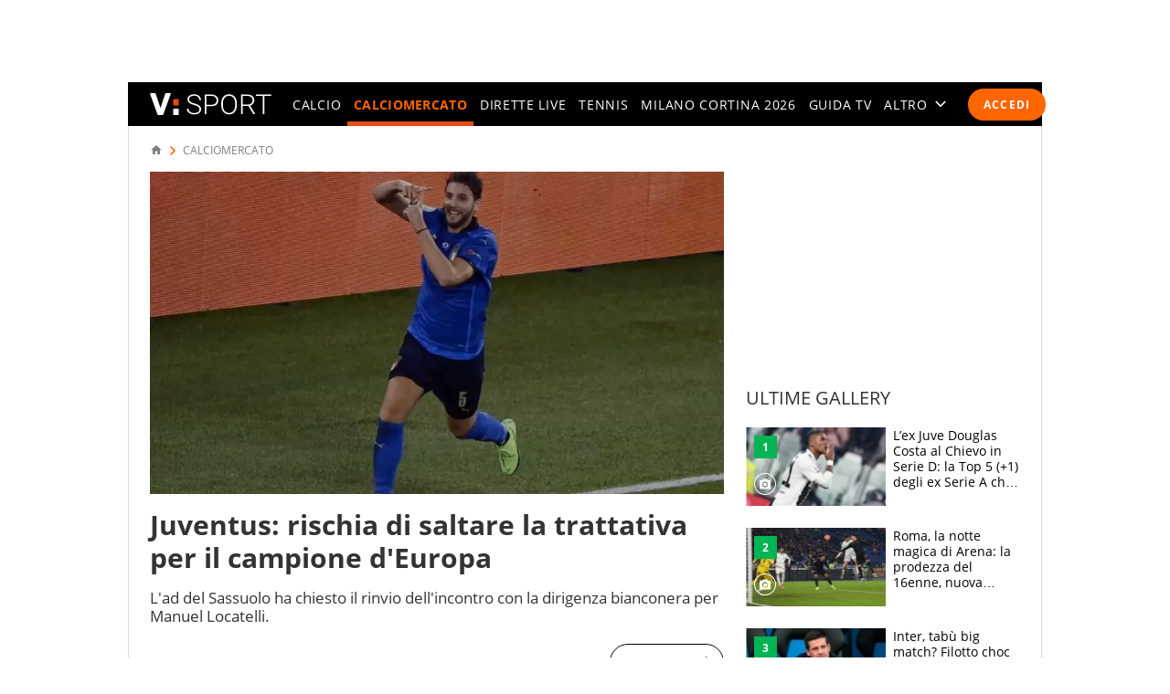

--- FILE ---
content_type: text/html; charset=UTF-8
request_url: https://sport.virgilio.it/juventus-rischia-di-saltare-la-trattativa-per-il-campione-deuropa-702419
body_size: 67942
content:
<!DOCTYPE html> <html lang="it" class="sz-calcio"> <head> <meta http-equiv="Content-Type" content="text/html; charset=utf-8"> <meta http-equiv="X-UA-Compatible" content="IE=edge,chrome=1"> <meta name="viewport" content="width=device-width, initial-scale=1, maximum-scale=3"> <meta http-equiv="Content-Security-Policy" content="block-all-mixed-content"> <link rel="preload" fetchpriority="high" as="image" href="https://wips.plug.it/scips/7IeZTl6rzCVt-EiSKVG-Pw/monetize-stream.viralize.tv/video/cre_81/thumbnails/6449e8d1-27dc-4c2e-adb5-659d9bce3ba9.jpg?w=820&a=rr&ssl=1"> <link rel="preload" href="/font/OpenSans-Light.woff2" as="font" type="font/woff2" crossorigin="anonymous"> <link rel="preload" href="/font/OpenSans-Semibold.woff2" as="font" type="font/woff2" crossorigin="anonymous"> <link rel="preload" href="/font/OpenSans-Regular.woff2" as="font" type="font/woff2" crossorigin="anonymous"> <link rel="preload" as="script" href="//cdn.iubenda.com/cs/iubenda_cs.js"> <style> :root{--color-1:#e74b18;--colsx-w:100%;--gutter-s1:0.8rem}@media only screen and (min-width:64em){:root{--colsx-w:62.8rem;--gutter-s1:2.4rem}}@media only screen and (min-width:85.4375em){:root{--colsx-w:82rem}}html{-ms-text-size-adjust:100%;-webkit-text-size-adjust:100%;font-size:62.5%;font-size:calc(1em * .625);line-height:1.2;-webkit-tap-highlight-color:rgba(0,0,0,0);font-family:Arial,Helvetica,sans-serif;box-sizing:border-box;scroll-behavior:smooth}*,:after,:before{margin:0;padding:0;box-sizing:inherit;outline:none}body{height:100%;overflow-y:scroll;overflow-x:hidden;background:#fff}.svg_main_inline{border:0!important;clip:rect(0 0 0 0)!important;height:.1rem!important;margin:-.1rem!important;overflow:hidden!important;padding:0!important;position:absolute!important;width:.1rem!important}ul{list-style:none}use{pointer-events:none}button{font-family:inherit;font-size:inherit;line-height:inherit;color:inherit;-webkit-appearance:none;-moz-appearance:none;appearance:none;border:0;cursor:pointer}@media only screen and (min-width:37.5em){#tlbCorp-VIRGILIO{color:#e74b18}}@font-face{font-display:swap;font-family:OpenSans;font-style:normal;font-weight:300;src:url(/font/OpenSans-Light.woff2) format("woff2"),url(/font/OpenSans-Light.woff) format("woff")}@font-face{font-display:swap;font-family:OpenSans;font-style:normal;font-weight:600;src:url(/font/OpenSans-Semibold.woff2) format("woff2"),url(/font/OpenSans-Semibold.woff) format("woff")}body{font-family:OpenSans,Open Sans,Arial,sans-serif}.nav-m__focuslinks__link,.nav-m__focuslinks__link:link,.nav-m__focuslinks__link:visited,.nav-m__link,.nav-m__link:link,.nav-m__link:visited{cursor:pointer;text-decoration:none;color:#fff}.nav-m__focuslinks__link--active,.nav-m__focuslinks__link--active:link,.nav-m__focuslinks__link--active:visited,.nav-m__link--active,.nav-m__link--active:link,.nav-m__link--active:visited{color:#f60}.fonte{position:absolute;left:-999em}.clamp-lines{display:-webkit-box;-webkit-line-clamp:var(--line-clamp,3);-webkit-box-orient:vertical;max-height:calc(1em * var(--txt-lh) * var(--line-clamp, 3));overflow:hidden}.hyphens{overflow-wrap:break-word;word-wrap:break-word;-webkit-hyphens:auto;hyphens:auto}.ellipsis{overflow:hidden;max-width:100%;white-space:nowrap;text-overflow:ellipsis}.iol-font_size--xs{font-size:.75em;font-size:max(1rem,.75em)}.iol-font_size--s{font-size:.875em}.iol-font_size--l{font-size:1.25em}.iol-font_size--xl{font-size:1.5em}.m-container{width:100vw;overflow:hidden}.m-container:has(.ted__header--nav){overflow:visible}@media only screen and (min-width:64em){.m-container{width:auto;overflow:visible}}.m-grd{min-width:32rem;width:100%;margin:0 auto;position:relative;background:#fff}@media only screen and (min-width:64em){.m-grd{width:100rem}}@media only screen and (min-width:85.4375em){.m-grd{width:119.2rem}}.m-content{display:flex;flex-flow:row wrap;padding:0 .8rem;visibility:hidden}.m-content .colSx{flex:1 1 auto;max-width:var(--colsx-w)}.m-content .colDx,.m-content .colFull{flex:0 1 100%;max-width:100%}@media only screen and (min-width:64em){.m-content{flex-flow:row nowrap;padding:1.2rem 2.4rem 0;box-shadow:inset -.1rem 0 0 0 #d9d9d9,inset .1rem 0 0 0 #d9d9d9}.m-content .colSx{flex:0 0 var(--colsx-w)}.m-content .colDx{flex:0 0 30rem;margin-left:2.4rem}}.adv-cont{margin-bottom:2rem}.adv{text-align:center}.colDx .adv{margin-bottom:2.4rem;min-height:250px}.advContFixed .adv{transform:translate3d(0,0,0)}.adv--live{min-height:250px;margin:0 auto}#wrapper-fgiol .admpudyn-fg{max-width:34rem;margin:0 auto 2rem;text-align:center;background:transparent;padding:3.5rem 0;min-height:250px}@media only screen and (min-width:37.5em){#cont-wallpaper{min-height:9rem}}#admpubottom2{margin-bottom:2.4rem}@media only screen and (min-width:64em){#admpubottom2{display:none}}#adwallpaper{text-align:center}.advContFixed{position:relative;min-height:250px;z-index:5}.advContFixed .fixIt{position:fixed;z-index:1;top:0}.u-m-header{z-index:7;display:flex;align-items:center;height:4.8rem;background:#000}.m-header{margin:auto auto auto 0}.m-header__lgo__link{display:flex;align-items:center;height:4.8rem}.m-header__lgo{width:9.4rem;height:1.7rem}.m-header__cta-live{opacity:0;margin-left:auto}@media only screen and (min-width:64em){.m-header{margin-right:1.6rem;margin-left:2.4rem}.m-header__lgo{width:13.3rem;height:2.4rem}}.nav-m,.nav-s{position:absolute;left:0;transform:translate3d(-100vw,0,0);max-width:30rem}@media only screen and (min-width:64em){.nav-m{position:static;transform:none;max-width:none}}.nav-m{z-index:1;top:0;display:flex;flex-direction:column;width:100%;height:calc(100vh - var(--ad320-height));color:#fff;background:#000}@media only screen and (min-width:64em){.nav-m{opacity:1;flex-direction:row;height:auto}}.nav-m__btncont{font-size:4.8rem;flex:0 0 1em;width:1em;height:1em;color:#fff;background:transparent}.nav-m__btncont>svg{fill:currentColor;width:inherit;height:inherit}@media only screen and (min-width:64em){.nav-m__btncont{display:none}}.nav-m__header{display:flex;align-items:center}@media only screen and (min-width:64em){.nav-m__header{display:none}}.nav-m__list{display:flex;flex-direction:column;overflow:hidden;overflow-y:auto}.nav-m__header+.nav-m__list{padding-bottom:calc(4.8rem + var(--ad320-height))}@media only screen and (min-width:64em){.nav-m__list{opacity:0;flex-direction:row;justify-content:space-between;overflow:hidden;width:100%;white-space:nowrap}.nav-m__header+.nav-m__list{padding-bottom:0}.nav-m__item{position:relative}.nav-m__item--altro{position:static}}.nav-m__link--active{font-weight:700}@media only screen and (min-width:64em){.nav-m__link--active{letter-spacing:.02em}.nav-m__link--active:after{content:"";height:5px;background-color:#e74b18;position:absolute;right:0;left:0;bottom:0}.nav-s--altro .nav-m__link--active:after{content:none}}.nav-s{z-index:1;top:4.8rem;bottom:0;width:100%;background:#292929}@media only screen and (min-width:64em){.nav-s__trigger--altro__icon{opacity:0;font-size:1.4rem;flex:0 0 1em;display:block;width:1em;height:1em;margin:auto 0 auto .5em}}.nav-liv{display:flex;height:4.8rem;overflow:hidden;overflow-x:auto;color:#fff;background:#292929;font:400 1.4rem/1.1 OpenSans,Open Sans,Arial,sans-serif;letter-spacing:.1em;text-transform:uppercase}@media only screen and (min-width:37.5em){.nav-liv{overflow:hidden}}.nav-liv__bt{flex:0 0 auto;display:flex;align-items:center;height:4.8rem;color:#e74b18;background:inherit;letter-spacing:inherit}a.nav-liv__bt{text-decoration:none}.nav-liv__bt-back{flex:1 0 auto;min-width:4.8rem}.nav-liv__bt-back .nav-liv__bt__icon{font-size:2.2rem}@media only screen and (min-width:64em){.nav-liv__bt-back .nav-liv__bt__icon{margin-right:.6em;margin-left:.6em}}.nav-liv__bt-next,.nav-liv__bt-prev{z-index:1;position:absolute;top:-999em;justify-content:center;width:4.8rem;background:rgba(41,41,41,.9)}.nav-liv__bt-next{left:0}@media only screen and (min-width:37.5em){.nav-liv--step2 .nav-liv__bt-next{top:0}}.nav-liv__bt-prev{right:0}@media only screen and (min-width:37.5em){.nav-liv--step1 .nav-liv__bt-prev{top:0}}.nav-liv__bt__text{align-self:center;padding-right:.86em;border-right:.1rem solid #626262;text-transform:uppercase;white-space:nowrap;font-weight:900}.nav-liv__bt__icon{pointer-events:none;font-size:1.8rem;width:1em;height:1em;margin:auto;min-width:4.8rem;fill:currentColor}.nav-liv__list{flex:1 1 100%;display:flex;height:100%}@media only screen and (min-width:64em){.nav-liv__list{padding-right:calc(2.4rem - .86em);padding-left:calc(2.4rem - .86em)}.nav-liv__bt+.nav-liv__list{padding-left:0}}.nav-liv__item{flex:0 0 auto;display:flex;justify-content:center;align-items:center;padding:0 .86em;white-space:nowrap}.nav-liv__link{color:inherit;text-decoration:none}.nav-liv__link--active{color:#e74b18}.spinner{width:4rem;height:4rem;position:fixed;z-index:10;left:calc(50vw - 2rem);top:calc(50vh - 2rem);animation:spinner-animation 1.2s cubic-bezier(.55,0,.1,1) infinite;display:block;border-radius:.4rem;font-size:0}.link-button-container{text-align:center;margin-bottom:40px}@media only screen and (min-width:37.5em){.link-button-container{display:flex;text-align:left}}.link-button-container .link-button{display:inline-flex;justify-content:center;align-items:center;padding:10px 19px;text-decoration:none;color:#000;background:#eaeaea;height:50px;margin:16px auto;width:75%}.link-button-container .link-button svg{transform:scale(.65)}.link-button-container .link-button>span{text-transform:uppercase;font-size:14px;font-weight:700;color:#000;margin-left:8px}@media only screen and (min-width:37.5em){.link-button-container .link-button{margin:0 0 16px;width:auto}.link-button-container .link-button:not(:last-child){margin-right:16px}}.src-trigger{position:absolute;top:0;right:4rem;display:flex;align-items:center;justify-content:center;flex:0 0 auto;height:inherit}.src-trigger__icon{fill:#fff;width:3.2rem;height:3.2rem;cursor:pointer}@media only screen and (min-width:64em){.src-trigger{position:static;flex:0 0 5rem}}.cmp-search{position:fixed;z-index:-1001;top:0;right:0;bottom:0;left:0;display:flex;flex-flow:row wrap}.cmp-search__inner{background:#fff;flex:1 1 100%}.cmp-search__inner--top{height:30vh;display:flex;align-items:center;justify-content:center;transform:translate3d(0,-33vh,0);background-color:#ededed}.cmp-search__inner--bottom{height:70vh;transform:translate3d(0,73vh,0);background-color:#f7f7f7;padding:2.4rem;overflow:hidden;overflow-y:scroll;-webkit-overflow-scrolling:touch}.cmp-search__close{position:absolute;right:2rem;top:2rem;opacity:0;transform:scale3d(0,0,0)}.cmp-search__icon{width:4rem;height:4rem;cursor:pointer}.srcOpen .cmp-search{z-index:1001}@media only screen and (min-width:37.5em){.cmp-search__inner--top{height:40vh;transform:translate3d(0,-43vh,0)}.cmp-search__inner--bottom{height:60vh;transform:translate3d(0,63vh,0)}}.a2hs-btn,.no-conn{display:none}#iol_player_container,.Mediaset-outer-container,.iol_player_container{background-image:url("[data-uri]");background-size:cover}.u-nav-m{overflow:visible}@keyframes spinner-animation{0%{transform:perspective(12rem) rotateX(0deg) rotateY(0deg);background-color:#e74b18}50%{transform:perspective(12rem) rotateX(-180.1deg) rotateY(0deg);background-color:#000}to{transform:perspective(12rem) rotateX(-180deg) rotateY(-179.9deg);background-color:#e74b18}}.e21-nav__link,.e21-nav__link:link,.e21-nav__link:visited{color:#03bedd}.e21-nav__list--sub .e21-nav__link.nav-m__link--active,.e21-nav__list--sub .e21-nav__link.nav-m__link--active:link,.e21-nav__list--sub .e21-nav__link.nav-m__link--active:visited,.e21-nav__list--sub .nav-m__link,.e21-nav__list--sub .nav-m__link:link,.e21-nav__list--sub .nav-m__link:visited{color:#fff}.e21-nav__label{background:#027483}@media only screen and (max-width:63.937em){.e21-nav__item{display:none}}.e21-nav__list--sub .nav-m__link--active,.e21-nav__list--sub .nav-m__link--active:link,.e21-nav__list--sub .nav-m__link--active:visited{color:#aae800}@media only screen and (min-width:64em){.e21-nav__list--sub{background:#009bb4 url(/img/e21/bg-nav.png) no-repeat 0 50%/auto 100%}.e21-nav__list--sub .nav-m__link,.e21-nav__list--sub .nav-m__link:link,.e21-nav__list--sub .nav-m__link:visited{text-shadow:0 1px 0 rgba(0,0,0,.35)}}@media only screen and (max-width:63.937em){.sz-e21 .nav-t__title{background:#009bb4 url(/img/e21/bg-nav.png) no-repeat 0 50%/auto 100%;text-shadow:0 1px 0 rgba(0,0,0,.35)}}.sz-e21 .nav-t__link--active,.sz-e21 .nav-t__link--active:active,.sz-e21 .nav-t__link--active:visited{color:#03bedd!important}.sz-e21 .brdCrmb__icon{fill:#009bb4}.tokyo2020-nav__link,.tokyo2020-nav__link:link,.tokyo2020-nav__link:visited{color:#e52353}.tokyo2020-nav__list--sub .nav-m__link,.tokyo2020-nav__list--sub .nav-m__link:link,.tokyo2020-nav__list--sub .nav-m__link:visited,.tokyo2020-nav__list--sub .tokyo2020-nav__link.nav-m__link--active,.tokyo2020-nav__list--sub .tokyo2020-nav__link.nav-m__link--active:link,.tokyo2020-nav__list--sub .tokyo2020-nav__link.nav-m__link--active:visited{color:#fff}@media only screen and (max-width:63.937em){.tokyo2020-nav__item{display:none}}.tokyo2020-nav__label{position:absolute;bottom:10px;font-size:8px;color:#fff;font-weight:600;left:18px;height:50px;padding-top:40px;box-sizing:border-box}.tokyo2020-nav__list--sub:before{width:400px;content:"";position:absolute;left:-8px;top:-105px;background-image:url([data-uri]);height:175px}.tokyo2020-nav__list--sub:first-child svg{margin-top:-10px}.tokyo2020-nav__list--sub .nav-m__link--active,.tokyo2020-nav__list--sub .nav-m__link--active:link,.tokyo2020-nav__list--sub .nav-m__link--active:visited{color:#fff}@media only screen and (min-width:64em){.tokyo2020-nav__list--sub .nav-m__link,.tokyo2020-nav__list--sub .nav-m__link:link,.tokyo2020-nav__list--sub .nav-m__link:visited{text-shadow:0 1px 0 rgba(0,0,0,.35)}}@media only screen and (max-width:63.937em){.sz-tokyo2020 .nav-t__title{text-shadow:0 1px 0 rgba(0,0,0,.35);background-color:#e52353}}.sz-tokyo2020 .nav-t__link--active,.sz-tokyo2020 .nav-t__link--active:active,.sz-tokyo2020 .nav-t__link--active:visited{color:#e52353!important}.sz-tokyo2020 .nav-m__list .nav-m__item a:hover{color:#e52353}.sz-tokyo2020 .brdCrmb{display:block;margin-top:16px}.sz-tokyo2020 .brdCrmb>*{text-decoration:none}@media only screen and (min-width:37.5em){.sz-tokyo2020 .brdCrmb{margin-top:0;display:flex}}.sz-tokyo2020 .brdCrmb__icon{fill:#a22e37}.sz-tokyo2020 .pager .pager__lnk{padding:0 1rem}.sz-tokyo2020 .pager__itm--active .pager__lnk{background:#a22e37}.sz-tokyo2020 .linkbox{background-color:#eaeaea}.sz-tokyo2020 .linkbox-title{color:#a22e37}.sz-tokyo2020 .title-page{text-align:left}.sz-olimpiadi .nav-liv__link,.sz-olimpiadi .nav-liv__link:link,.sz-olimpiadi .nav-liv__link:visited{color:var(--c-olimpiadi_8)}.sz-olimpiadi .nav-liv{background-color:var(--c-olimpiadi_8)}.sz-olimpiadi .nav-liv:before{width:400px;content:"";position:absolute;left:-8px;top:-105px;background-image:url([data-uri]);height:175px;pointer-events:none}.sz-olimpiadi .nav-liv:first-child svg{margin-top:-10px}@media only screen and (max-width:63.937em){.sz-olimpiadi .nav-liv.nav-liv-1{display:none}}.sz-olimpiadi .nav-liv__bt__icon{fill:var(--c-olimpiadi_6)}.sz-olimpiadi .nav-liv .nav-liv__link{color:var(--c-olimpiadi_7)}.sz-olimpiadi .nav-liv .nav-liv__link--active{color:var(--c-olimpiadi_5)}.sz-olimpiadi .nav-liv .nav-liv__link.nav-m__link--active,.sz-olimpiadi .nav-liv .nav-liv__link.nav-m__link--active:link,.sz-olimpiadi .nav-liv .nav-liv__link.nav-m__link--active:visited{color:#fff}@media only screen and (min-width:64em){.sz-olimpiadi .nav-liv .nav-m__link,.sz-olimpiadi .nav-liv .nav-m__link:link,.sz-olimpiadi .nav-liv .nav-m__link:visited{text-shadow:0 1px 0 rgba(0,0,0,.35)}}.sz-olimpiadi .nav-liv__bt{background:rgba(41,41,41,.6)}.sz-olimpiadi .nav-liv__bt__text{color:var(--c-olimpiadi_0)}.sz-wc22 .nav-liv{background-color:#6f0420}.user_profile,.user_profile_not_logged{order:1;margin:0 .8rem 0 auto}.m-header__cta-live+.user_profile,.m-header__cta-live+.user_profile_not_logged{margin-left:.8rem}@media only screen and (min-width:64em){.user_profile,.user_profile_not_logged{position:relative;flex:0 0 auto;align-self:center;z-index:1;margin-right:1.6rem;margin-left:1.6rem}.m-header__cta-live+.user_profile,.m-header__cta-live+.user_profile_not_logged{margin-left:1.6rem}}.user_profile{display:flex;flex-direction:column;align-items:flex-end;width:3.6rem;height:3.6rem;overflow:visible;position:relative;z-index:1}@media only screen and (min-width:64em){.user_profile{width:5.6rem}}.user_profile_icon_container .user_btn{cursor:pointer;display:flex;justify-content:space-between;align-items:center;width:3.6rem;height:3.6rem;color:#fff;background:transparent url("data:image/svg+xml;charset=utf8,%3Csvg xmlns='http://www.w3.org/2000/svg' viewBox='0 0 10 10' height='10' width='10'%3E%3Ccircle cx='5' cy='5' r='5' fill='%23292929'/%3E%3C/svg%3E") no-repeat 0 50%/3.6rem 3.6rem}.user_profile_icon_container .user_btn svg{fill:currentColor;width:1.6rem;height:1.7rem;margin:auto 1rem}@media only screen and (min-width:64em){.user_profile_icon_container .user_btn{width:5.6rem}.user_profile_icon_container .user_btn:after{content:"";width:0;height:0;border-color:#fff transparent transparent;border-style:solid;border-width:.5rem .5rem 0}.fixHeader .user_profile_icon_container .user_btn:after{border-top-color:#fff}}.user_profile_menu_list{position:relative;list-style:none;min-width:20rem;padding:.7em 1.4em;font-size:1.6rem;text-align:right;background:#000}.user_profile_menu_list_container{display:none}.show_menu .user_profile_menu_list_container{display:block;margin:0 -.8rem 0 0}.user_profile_menu_list_item{padding:.7em 0;white-space:nowrap}.user_profile_menu_list_item a{color:#fff;text-decoration:none;font-weight:700}.user_profile_menu_list_item a:hover{text-decoration:underline}.user_profile_login_button{cursor:pointer;display:flex;padding:.75em 1.42em;border-radius:2.5em;letter-spacing:.1em;font:700 1.2rem OpenSans,Open Sans,Arial,sans-serif;text-transform:uppercase;text-decoration:none;color:#fff;background:#f60}.user_profile_login_button:hover{opacity:.8}.scopridipiu_content{max-width:480px;margin:auto}@media only screen and (min-width:64em){.scopridipiu_content{position:relative;margin:72px auto;max-width:100%}}.scopridipiu_list{counter-reset:count;list-style:none;z-index:1;margin:32px 0;position:relative}.scopridipiu_list li{position:relative;counter-increment:listCounter;font-size:17px;font-weight:700;line-height:30px;padding-left:40px;margin-bottom:20px;text-align:left}.scopridipiu_list li:before{content:counter(listCounter);color:#fff;position:absolute;top:0;left:0;width:32px;height:32px;background:#000;border-radius:50%;text-align:center;font-size:20px;line-height:26px;font-weight:400}.scopridipiu_image{display:none}@media only screen and (min-width:64em){.scopridipiu_image{display:block;position:absolute;right:0;top:-26px}}.static_page_logo{text-align:center;margin:16px auto}.static_page_logo .m-header__lgo__link{display:inline-flex}.static_page_logo .m-header__lgo__link [fill="#fff"]{fill:#000}.static_page_content{margin:24px}@media only screen and (min-width:64em){.static_page_content{width:100rem;margin:48px auto}}.static_page_content .vv_tit-t2{text-align:center;font-weight:700;font-size:25px;line-height:1.5;max-width:720px;margin:0 auto}@media only screen and (min-width:37.5em){.static_page_content .vv_tit-t2{font-size:38px}}.static_page_button_container{margin:30px 0;text-align:center}.static_page_button_container:hover{color:#fff}.static_page_button{cursor:pointer;font-size:16px;height:3.25em;display:inline-flex;text-transform:uppercase;text-decoration:none;font-weight:400;justify-content:center;align-items:center;line-height:1;min-width:13.125em;padding:0 2em;box-sizing:border-box;border:1px solid #000;margin:.5rem}.static_page_button.full{background-color:#000;color:#fff}.static_page_button.empty{background-color:#e2e2e2;color:#000}.static_page_link{cursor:pointer;font:inherit;font-weight:600;color:#f60;background:inherit}.static_page_titoletto{font-size:22px;line-height:28px;color:#f60;text-align:center;font-weight:300;margin:8px auto;font-family:OpenSans,Open Sans,Arial,sans-serif}@media only screen and (min-width:37.5em){.static_page_titoletto{font-size:32px;line-height:44px}}.static_page_text{text-align:center;font-size:16px;line-height:22px;max-width:830px;margin:8px auto}.spacer-bottom{margin-bottom:1rem}@media only screen and (min-width:37.5em){.spacer-bottom{margin-bottom:3rem}}.spacer-top{margin-top:1rem}@media only screen and (min-width:37.5em){.spacer-top{margin-top:3rem}} </style> <link rel="preconnect" href="//sb.scorecardresearch.com" crossorigin="use-credentials"> <link rel="preconnect" href="//tpc.googlesyndication.com" crossorigin="use-credentials"> <link rel="preconnect" href="//wips.plug.it" crossorigin="use-credentials"> <link rel="preconnect" href="//secure-it.imrworldwide.com" crossorigin="use-credentials"> <link rel="preconnect" href="//evnt.iol.it" crossorigin="use-credentials"> <link rel="preconnect" href="//i4.plug.it" crossorigin="use-credentials"> <link rel="preconnect" href="//i5.plug.it" crossorigin="use-credentials"> <link rel="preconnect" href="//italiaonline01.wt-eu02.net" crossorigin="use-credentials"> <link rel="preconnect" href="//cdn-gl.imrworldwide.com" crossorigin="use-credentials"> <link rel="preconnect" href="//www.googletagmanager.com" crossorigin="use-credentials"> <link rel="preconnect" href="//www.iolam.it" crossorigin="use-credentials"> <link rel="preconnect" href="//adservice.google.com" crossorigin="use-credentials"> <link rel="preconnect" href="//securepubads.g.doubleclick.net" crossorigin="use-credentials"> <link rel="preconnect" href="//adservice.google.it" crossorigin="use-credentials"> <link rel="preconnect" href="//tpc.googlesyndication.com" crossorigin="use-credentials"> <link rel="preconnect" href="//securepubads.g.doubleclick.net" crossorigin="use-credentials"> <link rel="preload" as="script" href="//securepubads.g.doubleclick.net/tag/js/gpt.js"> <link rel="preload" as="script" href="//c.amazon-adsystem.com/aax2/apstag.js"> <link rel="preload" as="script" href="//www.iolam.it/js/prebid.js"> <link rel="preconnect" href="https://jsc.mgid.com"> <link rel="dns-prefetch" href="https://jsc.mgid.com"> <link rel="preload" as="script" href="https://i5.plug.it/cmp/qciol.min.js"> <meta name="google-site-verification" content="bXSbJO3gOZhPr8F9FxcCdFTQwao_r4fFU7AOGzUpbps" /> <meta name="google-site-verification" content="uW1j2dn2lQJoU58K3rHuniI1b988Vh_X-QyHwP0k4Ps" /> <meta name="google-site-verification" content="Y6uX_nOKW1yj1FXEuKHRJZHQHsuyMfPJ6X4DFZcTBcc" /> <meta name="google-site-verification" content="BtWcr_AYdm-Lu_NP-TQQdJRwAl8ARpKogUqBUpek79o" /> <meta name="msvalidate.01" content="DBC39683B43943FADF1A96462904C22D" /> <meta name="referrer" content="no-referrer-when-downgrade"> <link rel="apple-touch-icon" sizes="57x57" href="/apple-touch-icon-57x57.png"> <link rel="apple-touch-icon" sizes="60x60" href="/apple-touch-icon-60x60.png"> <link rel="apple-touch-icon" sizes="72x72" href="/apple-touch-icon-72x72.png"> <link rel="apple-touch-icon" sizes="76x76" href="/apple-touch-icon-76x76.png"> <link rel="apple-touch-icon" sizes="114x114" href="/apple-touch-icon-114x114.png"> <link rel="apple-touch-icon" sizes="120x120" href="/apple-touch-icon-120x120.png"> <link rel="apple-touch-icon" sizes="144x144" href="/apple-touch-icon-144x144.png"> <link rel="apple-touch-icon" sizes="152x152" href="/apple-touch-icon-152x152.png"> <link rel="apple-touch-icon" sizes="180x180" href="/apple-touch-icon-180x180.png"> <link rel="icon" type="image/png" href="/favicon-32x32.png" sizes="32x32"> <link rel="icon" type="image/png" href="/favicon-194x194.png" sizes="194x194"> <link rel="icon" type="image/png" href="/favicon-96x96.png" sizes="96x96"> <link rel="icon" type="image/png" href="/android-chrome-192x192.png" sizes="192x192"> <link rel="icon" type="image/png" href="/favicon-16x16.png" sizes="16x16"> <link rel="manifest" href="/manifest.json"> <link rel="mask-icon" href="/safari-pinned-tab.svg" color="#ffffff"> <meta name="msapplication-TileColor" content="#ffffff"> <meta name="msapplication-TileImage" content="/mstile-144x144.png"> <meta name="theme-color" content="#ffffff"> <title>Juventus: rischia di saltare la trattativa per il campione d'Europa</title> <meta name="description" content="L'ad del Sassuolo ha chiesto il rinvio dell'incontro con la dirigenza bianconera per Manuel Locatelli." > <meta property="article:published_time" content="2021-07-29T17:15:00+02:00" /> <meta property="article:modified_time" content="2021-07-29T17:15:00+02:00" /> <meta name="robots" content="max-image-preview:large"> <meta name="dc:publisher" content="Italiaonline spa" > <link rel="canonical" href="https://sport.virgilio.it/juventus-rischia-di-saltare-la-trattativa-per-il-campione-deuropa-702419" /> <meta property="og:url" content="https://sport.virgilio.it/juventus-rischia-di-saltare-la-trattativa-per-il-campione-deuropa-702419" > <link rel="amphtml" href="https://sport.virgilio.it/juventus-rischia-di-saltare-la-trattativa-per-il-campione-deuropa-702419/amp/" /> <meta property="og:title" content="Juventus: rischia di saltare la trattativa per il campione d&#039;Europa" > <meta property="dc:keywords" name="keywords" content="calciomercato, juventus, sassuolo"> <meta property="og:description" content="L'ad del Sassuolo ha chiesto il rinvio dell'incontro con la dirigenza bianconera per Manuel Locatelli." > <meta property="og:image" content="https://wips.plug.it/cips/sport.virgilio.it/cms/2021/07/nedved-agnelli-cherubini_ovqw4jv4m2ug1r2f56b0meaut-1.jpg?w=640&a=c&h=360" > <meta property="og:image:width" content="640"> <meta property="og:image:height" content="360"> <meta property="og:site_name" content="Virgilio Sport" > <meta name="vsport:speakable_title" content="Juventus: rischia di saltare la trattativa per il campione d&#039;Europa"> <meta name="vsport:speakable_content" content="Continua a non decollare la trattativa fra Juventus e Sassuolo per il centrocampista neocampione d&#039;Europa con l&#039;Italia di Roberto Mancini Manuel Locatelli. Aspettiamo un&#039;offerta adeguata, altrimenti Locatelli rimane al Sassuolo. Locatelli torner&agrave; dalle vacanze il 2 agosto e ovviamente &egrave; atteso dai suoi attuali compagni di squadra e dal suo nuovo tecnico Alessio Dionisi, ma Manuel vuole soltanto la Juventus, tanto &egrave; vero che ha detto no all&#039;Arsenal."> <style> .footerCorp{min-width:320px;padding:10px;box-sizing:border-box;font-size:11px;line-height:1;font-family:Arial, Helvetica, sans-serif;letter-spacing:0;color:#a3a3a3;background:#191919}.footerCorp-cnt{width:100%;max-width:1000px;margin:0 auto;display:flex;flex-flow:column nowrap;align-items:center;justify-content:space-evenly}.footerCorp__lgo{width:120px;height:22px}.footerCorp__brandLnk{padding:0 0 10px;text-align:center;display:flex;flex-flow:row wrap;justify-content:center}.footerCorp__lnk{font-size:10px;text-decoration:none;font-weight:700;color:#a3a3a3;margin:8px 4px 0;cursor:pointer}.footerCorp__lnk--cstLnk{margin:0 8px}.footerCorp__lnk:hover{transition:color 200ms cubic-bezier(0.55, 0, 0.1, 1);color:#fff}.footerCorp__cstLnk{display:flex;flex-flow:column nowrap;align-items:center}.footerCorp__cstLnk-txt{margin:10px 0 0;text-align:center;line-height:1.5;font-size:inherit;color:inherit}.footerCorp__cstLnk-cnt{text-align:center;line-height:1.5}.footerCorp__cstLnk-sps{display:block}@media only screen and (min-width: 600px){.footerCorp__cstLnk-sps{display:inline;margin:0 5px}.footerCorp__cstLnk-sps::before{content:"\002D"}}@media only screen and (min-width: 1024px){.footerCorp-cnt{flex-flow:row wrap}.footerCorp__brandLnk{height:17px;padding:0;align-items:flex-end}.footerCorp__lnk{font-size:11px;color:#a3a3a3;margin:0 4px}.footerCorp__lnk--cstLnk{margin:0 3px}.footerCorp__cstLnk{flex:1 0 100%;flex-flow:row wrap;justify-content:center;row-gap:7px}.footerCorp__brandLnk+.footerCorp__cstLnk{margin-top:10px}.footerCorp__cstLnk-cnt{margin:0 10px}.footerCorp__cstLnk-txt{margin:0 10px;text-align:left;line-height:inherit}} </style> <!-- iubenda --> <script type="text/javascript">
var _iub=_iub||[],_iolconsent=_iolconsent||{},$popup2step=!0,$paywall=!0;_iolconsent.callbacks=[],_iolconsent.data=!1,_iub.csConfiguration={perPurposeConsent:!0,purposes:"1, 3, 4, 5",consentOnDocument:!1,consentOnScroll:!1,consentOnContinuedBrowsing:!1,emitGtmEvents:!0,enableTcf:!0,tcfVersion:2.2,tcfPurposes:{1:"consent_only",2:"consent_only",3:"consent_only",4:"consent_only",5:"consent_only",6:"consent_only",7:"consent_only",8:"consent_only",9:"consent_only",10:"consent_only",11:"consent_only"},invalidateConsentWithoutLog:!1,tcfHideLiWithoutPurposes:!0,actionButtonsCloseLayer:!0,googleAdditionalConsentMode:!1,isTCFConsentGlobal:!1,newConsentAtVendorListUpdate:365,whitelabel:!0,lang:"it",siteId:2020019,cookiePolicyInOtherWindow:!0,cookiePolicyId:89638261,cookiePolicyUrl:"https://privacy.italiaonline.it/common/cookie/privacy_detail.php",banner:{listPurposes:!0,explicitWithdrawal:!0,rejectButtonDisplay:!0,acceptButtonDisplay:!0,customizeButtonDisplay:!0,closeButtonDisplay:!1,position:"bottom",backgroundOverlay:!0,html:'\n<div class="iubenda-cs-container" style="visibility:hidden!important" data-vers="V2.6">\n    <div class="iubenda-cs-content">\n        <div class="ubl-cst">\n            <div class="ubl__cnt ubl-cst__cnt">\n\n                <strong class="ubl__cnt-title ubl-cst__cnt-title">Rispettiamo la tua privacy</strong>\n                %{banner_content}\n                <ul class="ubl-cst__cnt-ul">\n                    <li>cliccando sul tasto "Accetta e Chiudi" acconsenti all&rsquo;utilizzo dei cookie;</li>\n                    <li>cliccando su "Personalizza" puoi gestire liberamente le tue preferenze, selezionando le finalit&agrave; e le terze parti a cui prestare il consenso;</li>\n                    <li>cliccando invece sul tasto "Continua senza accettare" troverai maggiori informazioni su come migliorare la tua esperienza di navigazione per decidere se:\n                        <ul>\n                            <li>accettare i cookie di profilazione;</li>\n                            <li>installare solo i cookie strettamente necessari, rifiutando di conseguenza tutte le altre tipologie.</li>\n                        </ul>\n                    </li>\n                </ul>\n                <p class="iub-p ubl-cst__cnt-p ubl-ncs__note">Puoi liberamente prestare, rifiutare o revocare il tuo consenso in qualsiasi momento cliccando su "<span class="ubl-ncs__btn--pref iubenda-cs-customize-btn ubl-ncs__cnt--underline">Preferenze sui cookie</span>" presente nel footer del Sito.</p>\n            </div>\n            <div class="ubl__cnt__btns ubl-cst__btns">\n                <button id="iol_cmp_cont_senz_acce" class="ubl__cnt__btn ubl-cst__btn ubl-cst__btn--reject">Continua senza accettare</button>\n                <button class="ubl__cnt__btn ubl-cst__btn ubl-cst__btn--pref iubenda-cs-customize-btn">Personalizza</button>\n                <button class="ubl__cnt__btn ubl-cst__btn ubl-cst__btn--accept iubenda-cs-accept-btn">Accetta e Chiudi</button>\n            </div>\n        </div>\n    </div>\n    <div id="iol_cmp_popup_2" class="ubl-ncs ubl-ncs--hidden">\n        <div class="ubl__cnt ubl-ncs__cnt">\n            <button id="iol_cmp_back" class="ubl-ncs__btn ubl-ncs__btn--back">indietro</button>\n            <strong class="ubl__cnt-title ubl-ncs__cnt-title">Per una scelta consapevole <span class="ubl__cnt-title--sub ubl-ncs__cnt-title--sub">maggiori informazioni</span></strong>\n            <div class="ubl-ncs__cnt-content">\n                \n                <p class="iub-p">Se accetti i cookie di profilazione visualizzerai messaggi pubblicitari personalizzati e in linea con i tuoi interessi, oltre a sostenere il nostro impegno nel fornirti sempre contenuti e servizi di qualit&agrave;.</p>\n                <p class="iub-p">Senza invece installi solo i cookie strettamente necessari, durante la navigazione visualizzerai invece pubblicit&agrave; generalista casuale anzich&eacute; personalizzata, che potrebbe infastidirti perch&eacute; non sar&agrave; possibile controllarne n&eacute; la frequenza, n&eacute; il contenuto.</p>\n                <p class="iub-p">Inoltre, poich&eacute; la pubblicit&agrave; personalizzata ci consente di fornirti ogni giorno servizi efficienti e di qualit&agrave;, senza il tuo consenso ai cookie di profilazione, in caso di utilizzo del servizio Virgilio Mail ti sar&agrave; richiesto di acquistare uno dei nostri abbonamenti a pagamento a partire da 3,99&euro;/anno.</p>\n                \n                <p class="iub-p ubl-cst__cnt-p ubl-ncs__note">Puoi liberamente prestare, rifiutare o revocare il tuo consenso in qualsiasi momento cliccando su "<span class="ubl-ncs__btn--pref iubenda-cs-customize-btn ubl-ncs__cnt--underline">Preferenze sui cookie</span>" presente nel footer del Sito.</p>\n            </div>\n            <div class="ubl__cnt__btns ubl-ncs__cnt-group">\n                <button class="ubl__cnt__btn ubl-ncs__btn ubl-ncs__btn--accept iubenda-cs-accept-btn">Accetta tutti i cookie</button>\n                <span class="ubl-ncs__cnt-group-sep">oppure</span>\n                <button class="ubl__cnt__btn ubl-ncs__btn ubl-cst__btn ubl-ncs__btn--reject iubenda-cs-reject-btn">Installa solo i cookie<br>strettamente necessari</button>\n            </div>\n        </div>\n    </div>\n</div>\n'},i18n:{it:{banner:{dynamic:{paragraph_1:'Noi[if banner.useThirdParties] e %{total_number_of_ads_vendors} [link vendors]terze parti[/link] selezionate[/if] [if not gdprApplies and not lgpdApplies and ccpaApplies]raccogliamo informazioni personali.[/if][if gdprApplies or lgpdApplies]utilizziamo cookie o tecnologie simili per finalit&agrave; tecniche e, con il tuo consenso, anche per[if not banner.listPurposes] altre finalit&agrave;[/if][if banner.listPurposes] il miglioramento dell&#x2019;%{purposes}[/if][if hasCookiePolicy] come specificato nella [link cookie_policy]cookie policy[/link][/if]. Il rifiuto del consenso pu&ograve; rendere non disponibili le relative funzioni.[if enableTcf and gdprApplies]\nPer quanto riguarda la pubblicit&agrave;, noi e [link vendors]terze parti[/link] selezionate, potremmo utilizzare <em>dati di geolocalizzazione precisi e l&#x2019;identificazione attraverso la scansione del dispositivo</em>, al fine di <em>archiviare e/o accedere a informazioni su un dispositivo</em> e trattare dati personali come i tuoi dati di utilizzo, per le seguenti [link adv_pref]finalit&agrave; pubblicitarie[/link]: <em>pubblicit&agrave; e contenuti personalizzati, misurazione delle prestazioni dei contenuti e degli annunci, ricerche sul pubblico, sviluppo di servizi</em>.[/if][if gdprApplies or lgpdApplies][/if][/if][if ccpaApplies]\nIn caso di vendita di informazioni personali, puoi fare opt-out utilizzando il link "%{do_not_sell}".[if hasPrivacyPolicy]\nPer saperne di pi&ugrave; sulle categorie di informazioni personali raccolte e sulle finalit&agrave; per le quali tali informazioni saranno utilizzate, si prega di fare riferimento alla nostra %{privacy_policy}.[/if][/if]',paragraph_2:"Puoi prestare, rifiutare o personalizzare il tuo consenso che sar&agrave;\tvalido solo su questo dominio:",or:"o",and:"e"}}}},callback:{onBannerShown:function(){var e=document.createElement("link");e.setAttribute("rel","stylesheet"),e.setAttribute("type","text/css"),e.setAttribute("href","https://i5.plug.it/cmp/V2.6/css/iub_conf_virgilio.css"),e.addEventListener("load",function(){document.querySelector(".iubenda-cs-container").removeAttribute("style")}),document.getElementsByTagName("head")[0].appendChild(e);var n=document.getElementById("iol_cmp_popup_2");null!=n&&(document.getElementsByClassName("ubl-ncs__btn--back")[0].addEventListener("click",function(){n.classList.add("ubl-ncs--hidden")}),document.getElementsByClassName("ubl-cst__btn--reject")[0].addEventListener("click",function(){n.classList.remove("ubl-ncs--hidden")}));var i=document.getElementById("tvendorsCount");null!=i&&null!=_iub.vendorsCountGVL3&&(i.textContent=_iub.vendorsCountGVL3);try{res=screen.width}catch(e){res=0}var t=function(e,n,i,t){var o=document.getElementsByClassName(e);void 0!==o[n]&&o[n].addEventListener("click",function(){var e,n;try{e=Date.now()}catch(n){e=0}try{n=window.location.hostname}catch(e){n="error"}var o="https://evnt.iol.it/v2?&pgnf="+n+"%2Call%2C%2C%2C%2C0%2C"+res+"%2C0%2C%2Cb%2C0%2C%2C"+i+"%2C"+t+"&nc="+e;(new Image).src=o,console.log("*** "+i+" "+t)})};t("iubenda-cs-accept-btn",0,"CMP_ADV_ACCEPT_1",1),t("iubenda-cs-accept-btn",1,"CMP_ADV_ACCEPT_2",1),t("iubenda-cs-customize-btn",0,"CMP_ADV_CUSTOMIZE_1",1),t("iubenda-cs-customize-btn",1,"CMP_ADV_CUSTOMIZE_2",1),t("iubenda-cs-customize-btn",2,"CMP_ADV_CUSTOMIZE_3",1),t("ubl-cst__btn--reject",0,"CMP_ADV_REJECT_1",1),t("iubenda-cs-reject-btn",0,"CMP_ADV_REJECT_2",1),t("ubl-ncs__btn--back",0,"CMP_ADV_BACK",1)},onPreferenceExpressed:function(e){_iolconsent.data=e;for(var n=0;n<_iolconsent.callbacks.length;n++)try{_iolconsent.callbacks[n](e)}catch(e){}_iolconsent.callbacks.push=function(e){e(_iolconsent.data),_iolconsent.callbacks[_iolconsent.callbacks.length]=e}},on2ndLayerShown:function(){if(null==document.getElementById("cmp-rules")){var e=document.querySelector("head"),n=document.createElement("style");n.id="cmp-rules",n.textContent="#iubenda-iframe .generic-ads-container {display:none !important}",e.appendChild(n)}}}};
</script> <script type="text/javascript">
!function(n){var r={};function o(e){if(r[e])return r[e].exports;var t=r[e]={i:e,l:!1,exports:{}};return n[e].call(t.exports,t,t.exports,o),t.l=!0,t.exports}o.m=n,o.c=r,o.d=function(e,t,n){o.o(e,t)||Object.defineProperty(e,t,{enumerable:!0,get:n})},o.r=function(e){"undefined"!=typeof Symbol&&Symbol.toStringTag&&Object.defineProperty(e,Symbol.toStringTag,{value:"Module"}),Object.defineProperty(e,"__esModule",{value:!0})},o.t=function(t,e){if(1&e&&(t=o(t)),8&e)return t;if(4&e&&"object"==typeof t&&t&&t.__esModule)return t;var n=Object.create(null);if(o.r(n),Object.defineProperty(n,"default",{enumerable:!0,value:t}),2&e&&"string"!=typeof t)for(var r in t)o.d(n,r,function(e){return t[e]}.bind(null,r));return n},o.n=function(e){var t=e&&e.__esModule?function(){return e.default}:function(){return e};return o.d(t,"a",t),t},o.o=function(e,t){return Object.prototype.hasOwnProperty.call(e,t)},o.p="",o(o.s=388)}({383:function(e,t,n){var r=n(384);e.exports=function(){r();var e=void 0===window._iub?window._iub={}:window._iub,t=e.cmp||(e.cmp={});(t.VERSION||(t.VERSION={})).stubV2="0.1.5"}},384:function(e,t,n){"use strict";e.exports=function(){for(var e,o="__tcfapiLocator",a=[],i=window;i;){try{if(i.frames[o]){e=i;break}}catch(e){}if(i===window.top)break;i=i.parent}e||(function e(){var t,n=i.document,r=!!i.frames[o];return r||(n.body?((t=n.createElement("iframe")).style.cssText="display:none",t.name=o,n.body.appendChild(t)):setTimeout(e,5)),!r}(),i.__tcfapi=function(){for(var e,t,n=arguments.length,r=new Array(n),o=0;o<n;o++)r[o]=arguments[o];if(!r.length)return a;"setGdprApplies"===r[0]?3<r.length&&2===parseInt(r[1],10)&&"boolean"==typeof r[3]&&(e=r[3],"function"==typeof r[2]&&r[2]("set",!0)):"ping"===r[0]?(t={gdprApplies:e,cmpLoaded:!1,cmpStatus:"stub"},"function"==typeof r[2]&&r[2](t)):a.push(r)},i.addEventListener("message",function(r){var o="string"==typeof r.data,e={};try{e=o?JSON.parse(r.data):r.data}catch(r){}var a=e.__tcfapiCall;a&&window.__tcfapi(a.command,a.version,function(e,t){var n={__tcfapiReturn:{returnValue:e,success:t,callId:a.callId}};o&&(n=JSON.stringify(n)),r&&r.source&&r.source.postMessage&&r.source.postMessage(n,"*")},a.parameter)},!1))}},388:function(e,t,n){n(383)()}});
</script> <script type="text/javascript" src="//cdn.iubenda.com/cs/iubenda_cs.js" charset="UTF-8" async></script> <!-- /iubenda --> <!-- IOL/Iubenda --> <script src='https://i5.plug.it/cmp/qciol.min.js' async="true"></script> <!-- /IOL/Iubenda --> <script async src='//i4.plug.it/iplug/js/lib/iol/evnt/iol_evnt_v3.min.js'></script> <script>
window.dataLayer = window.dataLayer || [];
function gtag(){dataLayer.push(arguments);}
gtag('js', new Date());
gtag("config","G-XTDJF2VEWK",{'use_amp_client_id': true, 'anonymize_ip': true});
</script> <script  type="module">
const LCP_THRESHOLD = 2500;
const INP_THRESHOLD = 200;
const cat1="2";

function sendToEvnt(metric) {
  	//console.log(metric);
	for (let p = 0, n = metric.urls.length; p < n; p++) {
		let url = metric.urls[p];
		var i = new Image();
		i.src = url;
	}
}

let isRequestIdleCallbackScheduled  = false;
let eventsToSend = [];
let loadEvents=false;

function sendWebVitals({name, value, id, attribution}) {
  	//console.log('[DEBUG] ' + name + ':' + value);
	if (typeof ioltrack_data === "undefined") {return;}
	if ((typeof IOL === "undefined") || (typeof IOL.EVNT === "undefined")) {return;}
	IOL.EVNT.evMngr = new IOL.EVNT.evMngrCls();

	const eventParams = {
		name: name,
    	value: value,
   	 	id: id
  	}

    let traccia=false;
  	switch (name) {
    	case 'INP':
            if (value >= INP_THRESHOLD) {
				traccia=true;
			}
      		eventParams.debug_target = attribution.eventTarget;
      		break;
		case 'LCP':
            if (value >= LCP_THRESHOLD) {
				traccia=true;
			}
      		eventParams.debug_target = attribution.element;
			break;
  	}
	
	if (traccia && (eventParams.debug_target != '')) {
		const url_wv = IOL.EVNT.evMngr.getEventUrls("pgnf",{
						"domain" : ioltrack_data._domain,
						"pag_id" : ioltrack_data._page_id,
						"ref_host" : IOL.EVNT.evMngr.getHostFromUrl(document.referrer) || IOL.EVNT.evMngr.eventTypes.pgmp.ref_host,
						"ref_path" : IOL.EVNT.evMngr.getPathFromUrl(document.referrer) || IOL.EVNT.evMngr.eventTypes.pgmp.ref_path,
						"doc_id" : ioltrack_data._doc_id || "",
						"doc_type" : ioltrack_data._doc_type || IOL.EVNT.evMngr.doc_types['post'],
						"breakpoint" : ioltrack_data._breakpoint,
						"attrs" : [eventParams.debug_target],
						"pag_cat1" : cat1,
						"multikpi": [{"name":eventParams.name,"value":Math.round(eventParams.name === 'CLS' ? eventParams.value * 1000 : eventParams.value)}]
		});
		var i = new Image();
		i.src = url_wv;
	}
}

function UiFinish(metric) {
	//console.log("Ui generata");
}


import {onINP, onLCP, generateUrlsEvnt, generateClick, Ui, loadAdv, tracking, fixAdv, ajaxCall, getMainSizeState} from '/js/web-vitals-evnt.26/web-vitals.attribution.js';

Ui(UiFinish);
requestAnimationFrame(() => {
    setTimeout(() => {
      generateUrlsEvnt(sendToEvnt);generateClick();tracking();loadAdv("virgilio/web/sport/video/1.6", true, false, false, false, false, false, false,false,0);    }, 0);
});
//onCLS(sendToGoogleAnalytics);
onLCP(sendWebVitals);
//onFID(sendToGoogleAnalytics);
onINP(sendWebVitals);

window.ajaxCall=ajaxCall;
				window.fixAdv=fixAdv;
				window.getMainSizeState=getMainSizeState;
          
</script> <script nomodule defer src="/js/web-vitals-evnt.26/web-vitals.attribution.umd.cjs"></script> <script nomodule>
function sendWebVitalsUmd(metric) {
  	//console.log(metric);
	if (typeof ioltrack_data === "undefined") {return;}
	if ((typeof IOL === "undefined") || (typeof IOL.EVNT === "undefined")) {return;}
	IOL.EVNT.evMngr = new IOL.EVNT.evMngrCls();

	const url_wv = IOL.EVNT.evMngr.getEventUrls("pgnf",{
						"domain" : ioltrack_data._domain,
						"pag_id" : ioltrack_data._page_id,
						"ref_host" : IOL.EVNT.evMngr.getHostFromUrl(document.referrer) || IOL.EVNT.evMngr.eventTypes.pgmp.ref_host,
						"ref_path" : IOL.EVNT.evMngr.getPathFromUrl(document.referrer) || IOL.EVNT.evMngr.eventTypes.pgmp.ref_path,
						"doc_id" : ioltrack_data._doc_id || "",
						"doc_type" : ioltrack_data._doc_type || IOL.EVNT.evMngr.doc_types['post'],
						"breakpoint" : ioltrack_data._breakpoint,
						"attrs" : ["3"],
						"multikpi": [{"name":metric.name,"value":Math.round(metric.name === 'CLS' ? metric.value * 1000 : metric.value)}]
	});

	var i = new Image();
	i.src = url_wv;

}
function sendToEvnt(metric) {
  	//console.log(metric);
	for (let p = 0, n = metric.urls.length; p < n; p++) {
		let url = metric.urls[p];
		var i = new Image();
		i.src = url;
	}
}

function UiFinish(metric) {
	//console.log("Ui generata");
}

addEventListener('DOMContentLoaded', function() {
	window.webVitals.generateUrlsEvnt(sendToEvnt);
	window.webVitals.generateClick();
	window.webVitals.Ui(UiFinish);
	window.webVitals.tracking();
  webVitals.loadAdv("virgilio/web/sport/video/1.6", true, false, false, false, false, false, false,false,0);
  window.ajaxCall=window.webVitals.ajaxCall;
  window.fixAdv=window.webVitals.fixAdv;
  window.getMainSizeState=window.webVitals.getMainSizeState;
  
});

</script> <link rel="stylesheet" href="/css/fogliaDesk.2.55.css" media="print" onload="this.media='all'; this.onload=null;"> </head> <body class="isDesk"> <svg aria-hidden="true" xmlns="http://www.w3.org/2000/svg" class="svg_main_inline"><symbol id="ico-menu" viewBox="0 0 48 48"><path d="M15 30h18v-2H15zm0-5h18v-2H15zm0-7v2h18v-2z"/></symbol>,<symbol id="ico-nosignal" viewBox="0 0 24 24"><path d="M23.64 7c-.45-.34-4.93-4-11.64-4-1.5 0-2.89.19-4.15.48L18.18 13.8 23.64 7zm-6.6 8.22L3.27 1.44 2 2.72l2.05 2.06C1.91 5.76.59 6.82.36 7l11.63 14.49.01.01.01-.01 3.9-4.86 3.32 3.32 1.27-1.27-3.46-3.46z"/></symbol>,<symbol id="ico-search" viewBox="0 0 24 24"><path d="M15.5 14h-.79l-.28-.27A6.471 6.471 0 0 0 16 9.5 6.5 6.5 0 1 0 9.5 16c1.61 0 3.09-.59 4.23-1.57l.27.28v.79l5 4.99L20.49 19l-4.99-5zm-6 0C7.01 14 5 11.99 5 9.5S7.01 5 9.5 5 14 7.01 14 9.5 11.99 14 9.5 14z"/></symbol></svg> <div id="cont-wallpaper" class="hp_320x1 hp_320x1-p1"> <!-- START DFP adwallpaper --> <div id="adwallpaper" class="wallpaper"> </div> <!-- END DFP adwallpaper --> </div> <div class="m-container"> <header class="m-grd u-m-header"> <button class="nav-m__btncont nav-m__trigger nav-m__trigger--open" aria-label="Apri" aria-controls="nav-m__list--main" aria-expanded="false" aria-haspopup="true"> <svg role="img" aria-hidden="true" focusable="false"><use xlink:href="#ico-menu"></use></svg> </button> <span class="m-header"> <a href="/" class="m-header__lgo__link"> <svg xmlns="http://www.w3.org/2000/svg" width="94" height="17" viewBox="0 0 94 17" class="m-header__lgo"> <title>Virgilio Sport</title> <path d="M15.501 0H12.72c-.709 0-.892.207-1.1.826l-3.54 10.7L4.51.826C4.301.207 4.118 0 3.436 0H.525c-.5 0-.6.414-.474.75L5.69 16.226c.311.674.498.774 1.076.774h2.52c.578 0 .762-.1 1.076-.774L15.975.75c.126-.336.026-.75-.474-.75" fill="#fff"/> <path d="M22.284 8.79V5.334c0-.6-.288-.759-.759-.759h-2.8c-.472 0-.762.157-.762.759V8.79c0 .6.288.762.762.762h2.8c.472 0 .759-.16.759-.762" fill="#E74B18"/> <path d="M22.284 16.214v-3.455c0-.6-.288-.762-.759-.762h-2.8c-.472 0-.762.157-.762.762v3.456c0 .6.288.762.762.762h2.8c.472 0 .759-.16.759-.762" fill="#fff"/> <g fill="#fff" class="m-header__txt"><path d="M38.27 12.566a2.452 2.452 0 00-.9-2 9.6 9.6 0 00-3.306-1.4 11.645 11.645 0 01-3.507-1.448 3.4 3.4 0 01-1.572-2.907 3.385 3.385 0 011.461-2.838A6.077 6.077 0 0134.182.881a6.276 6.276 0 012.757.585 4.5 4.5 0 011.886 1.632 4.225 4.225 0 01.67 2.331h-1.322a3.173 3.173 0 00-1.083-2.512 4.264 4.264 0 00-2.912-.949 4.638 4.638 0 00-2.827.78 2.422 2.422 0 00-1.052 2.036 2.291 2.291 0 00.946 1.9 8.861 8.861 0 003.028 1.294 14.454 14.454 0 013.156 1.161 4.459 4.459 0 011.615 1.437 3.557 3.557 0 01.542 1.977 3.421 3.421 0 01-1.461 2.885 6.3 6.3 0 01-3.852 1.087 7.659 7.659 0 01-3-.576 4.582 4.582 0 01-2.072-1.61 4.1 4.1 0 01-.706-2.374h1.308a3.02 3.02 0 001.221 2.54 5.231 5.231 0 003.253.93 4.879 4.879 0 002.9-.785 2.431 2.431 0 001.093-2.084zM43.711 10.108v6.2h-1.308V1.093h5.272a5.613 5.613 0 013.809 1.212 4.183 4.183 0 011.4 3.333 4.137 4.137 0 01-1.345 3.307 5.783 5.783 0 01-3.9 1.165h-3.93zm0-1.086h3.964a4.241 4.241 0 002.9-.889 3.149 3.149 0 001-2.48 3.288 3.288 0 00-.994-2.515 4.026 4.026 0 00-2.822-.958h-4.048zM67.241 9.524a8.684 8.684 0 01-.738 3.689 5.572 5.572 0 01-2.109 2.445 5.851 5.851 0 01-3.168.856 5.537 5.537 0 01-4.38-1.908 7.544 7.544 0 01-1.669-5.147V7.892a8.6 8.6 0 01.75-3.684 5.646 5.646 0 012.122-2.467 5.8 5.8 0 013.156-.863 5.867 5.867 0 013.151.847 5.581 5.581 0 012.109 2.393 8.507 8.507 0 01.776 3.584zm-1.308-1.651a6.646 6.646 0 00-1.265-4.307 4.6 4.6 0 00-6.9 0 6.7 6.7 0 00-1.279 4.365V9.52a6.656 6.656 0 001.274 4.291 4.6 4.6 0 006.931.021 6.822 6.822 0 001.243-4.355zM76.317 9.963h-4.5v6.34h-1.314V1.093h5.028a5.8 5.8 0 013.872 1.18 4.086 4.086 0 011.39 3.3 4.071 4.071 0 01-.871 2.577 4.456 4.456 0 01-2.339 1.545l3.869 6.476v.136h-1.393zm-4.5-1.089h4.007a3.75 3.75 0 002.646-.92 3.1 3.1 0 001-2.387 3.113 3.113 0 00-1.042-2.5 4.369 4.369 0 00-2.921-.889h-3.688zM94 2.179h-5.3v14.124h-1.308V2.179h-5.295V1.093h11.9z"/></g> </svg> </a> </span> <div class="user_profile_not_logged"> <button data-sso="https://ssomid.libero.it/login.php?service_id=sport&amp;vip_url=https://sport.virgilio.it/juventus-rischia-di-saltare-la-trattativa-per-il-campione-deuropa-702419&source=header" class="user_profile_login_button">Accedi</button> </div> <nav class="nav-m" role="navigation" aria-label="Principale di Virgilio Sport"> <div class="nav-m__header"> <button class="nav-m__btncont nav-m__trigger nav-m__trigger--close" aria-label="Chiudi" aria-controls="nav-m__list--main" aria-expanded="true" aria-haspopup="true"> <svg role="img" aria-hidden="true" focusable="false"><use xlink:href="#ico-close"></use></svg> </button> <a href="/" class="m-header__lgo__link"> <img class="m-header__lgo" src="/img/logo-vsport--neg.svg" alt="Virgilio Sport" width="94" height="17"> </a> </div> <ul class="nav-m__list" id="nav-m__list--main" data-content_box_name="menu_top_categorie"> <li class="nav-m__item"> <a title="CALCIO" href="/calcio/" class="nav-m__link ">CALCIO</a> </li> <li class="nav-m__item"> <a title="CALCIOMERCATO" href="/calciomercato/" class="nav-m__link nav-m__link--active">CALCIOMERCATO</a> </li> <li class="nav-m__item"> <a title="DIRETTE LIVE" href="/dirette/live/" class="nav-m__link ">DIRETTE LIVE</a> </li> <li class="nav-m__item"> <a title="TENNIS" href="/tennis/" class="nav-m__link ">TENNIS</a> </li> <li class="nav-m__item"> <a title="MILANO CORTINA 2026" href="/olimpiadi/milano-cortina-2026/" class="nav-m__link ">MILANO CORTINA 2026</a> </li> <li class="nav-m__item"> <a title="GUIDA TV" href="/guida-tv/" class="nav-m__link ">GUIDA TV</a> </li> <li class="nav-m__item"> <button class="nav-m__link nav-s__trigger nav-s__trigger--altro" aria-label="Apri ALTRO" aria-controls="nav-m__list--altro" aria-expanded="false" aria-haspopup="true"> ALTRO <svg role="img" role="img" aria-hidden="true" focusable="false" width="14" height="14" class="nav-s__trigger--altro__icon"><use xlink:href="#ico-arrowdx"></use></svg> </button> <div class="nav-s nav-s--altro"> <!-- <button class="nav-s__trigger nav-s__trigger--close" aria-label="Chiudi ALTRO" aria-controls="nav-m__list--altro" aria-expanded="true" aria-haspopup="true"><svg role="img" aria-hidden="true" focusable="false" class="nav-s__icon"><use xlink:href="#ico-arrowbk"></use></svg> <span class="nav-s__trigger__text">ALTRO</span></button> --> <ul class="nav-m__list nav-m__list--sub" id="nav-m__list--altro" aria-hidden="true"> <li class="nav-m__item"> <a title="CALENDARI E CLASSIFICHE" href="/calendari-classifiche/" class="nav-m__link ">CALENDARI E CLASSIFICHE</a> </li> <li class="nav-m__item"> <a title="F1" href="/formula1/" class="nav-m__link ">F1</a> </li> <li class="nav-m__item"> <a title="MOTO" href="/moto/" class="nav-m__link ">MOTO</a> </li> <li class="nav-m__item"> <a title="ALTRI SPORT" href="/altri-sport/" class="nav-m__link ">ALTRI SPORT</a> </li> <li class="nav-m__item"> <a title="OLIMPIADI" href="/olimpiadi/" class="nav-m__link ">OLIMPIADI</a> </li> <li class="nav-m__item"> <a title="GOSSIP" href="/gossip/" class="nav-m__link ">GOSSIP</a> </li> <li class="nav-m__item"> <a title="STORIE" href="/storie/" class="nav-m__link ">STORIE</a> </li> <li class="nav-m__item"> <a title="SPECIALI" href="/speciale/" class="nav-m__link ">SPECIALI</a> </li> <li class="nav-m__item"> <a title="ESPERTI" href="/esperti/" class="nav-m__link ">ESPERTI</a> </li> <li class="nav-m__item"> <a title="CONTATTI" href="/contatti/" class="nav-m__link ">CONTATTI</a> </li> </ul> </div> </li> </ul> </nav> </header> <section class="m-grd m-content"> <div class="colSx"> <div class="brdCrmb"> <a href="/"> <svg role="img" class="brdCrmb__icon brdCrmb__icon--home" aria-label="Home Page"> <use xlink:href="#ico-home"></use> </svg> </a> <svg role="img" class="brdCrmb__icon"> <use xlink:href="#ico-arrowdx"></use> </svg> <a href="/calciomercato/" class="brdCrmb__link">CALCIOMERCATO</a> </div> <article class="foglia"> <div id="iol_player_container" class="iol_player_container" style="position:relative;display:block;max-width:100%;width:100%;height:0;padding-top:56.25%;"> <div id="player-sh-0" style="position:absolute;top:0;left:0;width:100%;height:100%;" data-cid="ABlvbiDZnsPblW0x" data-zid="AAF5BQp8GkiCDHBO"> <video poster="https://wips.plug.it/scips/7IeZTl6rzCVt-EiSKVG-Pw/monetize-stream.viralize.tv/video/cre_81/thumbnails/6449e8d1-27dc-4c2e-adb5-659d9bce3ba9.jpg?w=820&a=rr&ssl=1" data-iol-category="_sport" style="width: 100%; height: 100%;"> </video> </div> </div> <h1 class="title-page u-txt-lf">Juventus: rischia di saltare la trattativa per il campione d'Europa</h1> <p class="text-medium u-mb-sml">L'ad del Sassuolo ha chiesto il rinvio dell'incontro con la dirigenza bianconera per Manuel Locatelli.</p> <div class="title-time_share u-mb-xSml u-flex-sb"> <p class="text-xSmall text-color--g u-flex-c u-flex-col"> <span>Pubblicato: <time datetime="2021-07-29T15:15:00+0000">29-07-2021 17:15</time> </span> </p> <div class="iol-share-menu content_box " data-content_box_name="social_share"> <button type="button" class="iol-share-trg iol-share-menu-trg" title="condividi la pagina" aria-controls="iol-share-menu-wrapper" id="button_share"> <span>Condividi</span> <svg role="presentation" xmlns="http://www.w3.org/2000/svg" viewBox="0 0 32 32" width="32" height="32"><path d="M23.08 15.04l-5.29-4.95s-.06-.05-.1-.07c-.04-.02-.08-.02-.11-.02-.16 0-.38.12-.38.3v2.48s-.01.07-.04.1c-.02.03-.06.05-.1.05-5.27.81-7.48 4.74-8.27 8.83-.03.16.19.31.29.18.9-1.27 2.09-2.29 3.48-3 1.39-.7 2.92-1.06 4.47-1.03.04 0 .08.03.11.06s.05.08.05.12v2.44c0 .06.03.12.07.17.04.05.09.08.14.11.06.02.12.03.18.01.06-.01.11-.04.16-.08l5.33-5.04s.08-.09.1-.14a.55.55 0 00-.09-.52z"/></svg> </button> <template id="t-share-menu"> <div class="iol-share-menu-wrapper" id="iol-share-menu-wrapper" aria-label="Condividi"> <ul class="iol-social-share iol-share-menu-list "> <li class="iol-social-share__itm"> <a data-content_box_id_post="facebook" class="iol-social-share__trg" aria-label="Condividi su Facebook" rel="nofollow noopener" href="https://www.facebook.com/sharer/sharer.php?u=https%3A%2F%2Fsport.virgilio.it%2Fjuventus-rischia-di-saltare-la-trattativa-per-il-campione-deuropa-702419" onclick="return iol_share(this.href)"> <svg xmlns="http://www.w3.org/2000/svg" viewBox="0 0 32 32" width="32" height="32" role="presentation"><path d="M31 16.1c0-8.29-6.72-15.01-15-15.01S1 7.8 1 16.09c0 7.47 5.46 13.66 12.61 14.81h.09V20.43H9.86v-4.34h3.84v-3.3c0-3.76 2.24-5.84 5.67-5.84 1.2.02 2.36.12 3.49.31l-.14-.02v3.69h-1.93c-.09-.01-.18-.02-.28-.02-1.2 0-2.17.97-2.17 2.17v3h4.17l-.67 4.34h-3.53V30.9C25.54 29.74 31 23.55 31 16.08Z"/></svg> </a> </li> <li class="iol-social-share__itm"> <a data-content_box_id_post="twitter" class="iol-social-share__trg" aria-label="Condividi su Twitter" rel="nofollow noopener" href="https://twitter.com/intent/tweet?text=Juventus%3A%20rischia%20di%20saltare%20la%20trattativa%20per%20il%20campione%20d%27Europa&url=https%3A%2F%2Fsport.virgilio.it%2Fjuventus-rischia-di-saltare-la-trattativa-per-il-campione-deuropa-702419" onclick="return iol_share(this.href)"> <svg xmlns="http://www.w3.org/2000/svg" viewBox="0 0 32 32" width="32" height="32" role="presentation"><path d="M18.61 13.86 28.81 2h-2.42l-8.86 10.29L10.46 2H2.3L13 17.57 2.3 30h2.42l9.35-10.87L21.54 30h8.16L18.61 13.86ZM15.3 17.7l-1.08-1.55L5.59 3.82H9.3l6.96 9.95 1.08 1.55 9.05 12.94h-3.71L15.3 17.7Z"/></svg> </a> </li> <li class="iol-social-share__itm"> <a data-content_box_id_post="email" class="iol-social-share__trg" aria-label="Condividi via email" rel="nofollow" href="mailto:?subject=Juventus%3A%20rischia%20di%20saltare%20la%20trattativa%20per%20il%20campione%20d%27Europa&body=https%3A%2F%2Fsport.virgilio.it%2Fjuventus-rischia-di-saltare-la-trattativa-per-il-campione-deuropa-702419"> <svg xmlns="http://www.w3.org/2000/svg" viewBox="0 0 32 32" width="32" height="32" role="presentation"><path d="M5.84 26.82c-2.12 0-3.83-1.72-3.84-3.83V9.02c0-.59.14-1.17.4-1.7a3.817 3.817 0 0 1 3.43-2.13h20.34c1.46 0 2.79.82 3.43 2.13.26.53.4 1.11.4 1.7v13.97c0 2.12-1.72 3.83-3.84 3.83H5.84Zm-.69-3.84c0 .38.3.68.68.69h20.34c.38 0 .68-.31.68-.69V10.73l-8.98 7.38-.04.02c-.56.3-1.19.47-1.83.47-.64 0-1.27-.16-1.84-.47l-.04-.02-8.98-7.38v12.26Zm10.56-7.6c.19.08.4.08.59 0l8.53-7.05H7.17l8.54 7.05Z"/></svg> </a> </li> <li class="iol-social-share__itm"> <a data-content_box_id_post="telegram" class="iol-social-share__trg" aria-label="Condividi su Telegram" rel="nofollow noopener" target="_blank" onclick="return iol_share(this.href)" href="https://t.me/share/url?url=https%3A%2F%2Fsport.virgilio.it%2Fjuventus-rischia-di-saltare-la-trattativa-per-il-campione-deuropa-702419&text=Juventus%3A%20rischia%20di%20saltare%20la%20trattativa%20per%20il%20campione%20d%27Europa"> <svg xmlns="http://www.w3.org/2000/svg" viewBox="0 0 32 32" width="32" height="32" role="presentation"><path d="M29.49 2.51c-.47-.47-1.16-.64-1.79-.42L3.2 10.26a1.748 1.748 0 0 0-.3 3.19l10.06 5.59 5.59 10.06c.31.56.89.9 1.53.9h.16c.69-.07 1.27-.53 1.49-1.19L29.91 4.3c.21-.63.05-1.32-.42-1.79Zm-9.81 21.41-3.26-5.87 3.73-3.73a1.756 1.756 0 0 0-.77-2.96c-.61-.16-1.27.03-1.71.49l-3.73 3.73-5.87-3.26 17.41-5.8-5.8 17.41Z"/></svg> </a> </li> <li class="iol-social-share__itm"> <a data-content_box_id_post="whatsup" class="iol-social-share__trg" aria-label="Condividi via WhatsApp" rel="nofollow noopener" href="whatsapp://send?text=https://sport.virgilio.it/juventus-rischia-di-saltare-la-trattativa-per-il-campione-deuropa-702419"> <svg xmlns="http://www.w3.org/2000/svg" viewBox="0 0 32 32" width="32" height="32" role="presentation"><path d="M23.25 18.25S21 17.13 20.62 17c-.13 0-.38-.13-.5-.13-.25 0-.5.13-.75.38-.25.38-.87 1.12-1.12 1.38l-.13.13s-.38-.13-.5-.13c-2.37-1-4.13-3.5-4.38-3.88v-.13l.13-.13.38-.38c0-.13.13-.13.13-.25.13-.25.25-.38.38-.63v-.13c.25-.5 0-.87 0-1s-1-2.38-1.12-2.62c-.13-.5-.38-.75-.88-.75h-.13c-.25 0-1.37.12-1.88.5-.5.38-1.37 1.37-1.37 3.25 0 1.63 1 3.25 1.5 3.87v.13c1.75 2.5 3.88 4.38 6.12 5.25 2.12.88 3.12 1 3.75 1H21c.75-.13 2.37-.88 2.75-1.88.25-.75.37-1.63.13-2-.13-.37-.38-.5-.63-.62ZM16.25 1C8.12 1 1.5 7.5 1.5 15.62c0 2.62.75 5.12 2 7.38L1 30.5c0 .13 0 .25.13.37 0 .13.13.13.25.13h.12l7.75-2.5c2.13 1.12 4.5 1.75 7 1.75 8.13 0 14.75-6.5 14.75-14.62S24.38 1 16.25 1Zm0 26.25c-2.25 0-4.5-.63-6.37-1.88-.12 0-.12-.13-.25-.13h-.12l-3.87 1.25 1.25-3.75v-.37c-1.5-2-2.25-4.37-2.25-6.75 0-6.37 5.25-11.63 11.63-11.63s11.62 5.25 11.62 11.63-5.13 11.62-11.63 11.62Z"/></svg> </a> </li> <li class="iol-social-share__itm"> <button data-content_box_id_post="link" type="button" class="iol-social-share__trg" onclick="iolCopyToClipboard(this);" aria-label="Copia l'indirizzo della pagina" data-sharelink="https://sport.virgilio.it/juventus-rischia-di-saltare-la-trattativa-per-il-campione-deuropa-702419"> <svg xmlns="http://www.w3.org/2000/svg" viewBox="0 0 32 32" width="32" height="32" role="presentation"><path d="M12.81 20.57c-.46 0-.91-.19-1.22-.53a1.61 1.61 0 0 1-.45-1.2c.01-.44.2-.86.53-1.16l6.24-5.81c.31-.29.72-.45 1.15-.45.46 0 .91.19 1.22.53.31.32.47.75.45 1.2-.01.44-.2.86-.53 1.16l-6.24 5.82c-.31.29-.72.45-1.15.45Zm10.08-2.21c-.46 0-.91-.19-1.22-.53-.63-.67-.6-1.72.07-2.36l3.8-3.56a3.63 3.63 0 0 0 1.1-2.61c.03-.95-.33-1.88-1-2.56a3.694 3.694 0 0 0-2.63-1.04c-1.07 0-2.1.41-2.88 1.15l-3.43 3.4a1.682 1.682 0 0 1-2.37 0c-.65-.65-.65-1.71 0-2.36l3.45-3.41A7.477 7.477 0 0 1 23 2.39c1.86-.02 3.65.7 4.98 2a6.893 6.893 0 0 1 2 4.97c-.01 1.89-.79 3.7-2.16 5.01l-3.8 3.56c-.31.29-.72.45-1.15.45ZM8.98 29.63c-1.86.02-3.65-.7-4.98-2a6.893 6.893 0 0 1-2-4.97c0-1.89.79-3.7 2.15-5l3.8-3.56a1.679 1.679 0 0 1 2.37.08c.63.67.6 1.72-.07 2.36l-3.8 3.56a3.63 3.63 0 0 0-1.1 2.61c-.03.95.33 1.88 1 2.56.71.68 1.65 1.06 2.63 1.04 1.07 0 2.11-.41 2.88-1.15l3.43-3.39a1.682 1.682 0 0 1 2.37 0c.65.65.65 1.71 0 2.36l-3.45 3.41a7.52 7.52 0 0 1-5.22 2.09Z"/></svg> </button> </li> <!-- <li class="iol-social-share__itm"> <a class="iol-social-share__trg" aria-label="Scarica la pagina in formato PDF" rel="nofollow" onclick="shtlck(this,event)" href="/"> <svg xmlns="http://www.w3.org/2000/svg" viewBox="0 0 32 32" width="32" height="32" role="presentation"><path d="M26.5 12.29h-6V3.4h-9v8.89h-6L16 22.67l10.5-10.38Zm-21 13.34v2.97h21v-2.97h-21Z"/></svg> </a> </li> --> </ul> <button data-content_box_id_post="chiudi" type="button" class="iol-share-menu-close iol-social-share__trg" aria-label="Chiudi" aria-controls="iol-share-menu-wrapper"> <svg role="presentation" xmlns="http://www.w3.org/2000/svg" viewBox="0 0 32 32" width="32" height="32"><path d="M16 28c3.18 0 6.23-1.26 8.49-3.51C26.74 22.24 28 19.19 28 16s-1.26-6.23-3.51-8.49C22.24 5.26 19.19 4 16 4S9.77 5.26 7.51 7.51C5.26 9.76 4 12.81 4 16s1.26 6.23 3.51 8.49C9.76 26.74 12.81 28 16 28Zm-1.94-16.06c-.28-.27-.66-.42-1.06-.42-.39 0-.77.16-1.05.44s-.44.65-.44 1.05c0 .39.15.77.42 1.06l1.94 1.94-1.94 1.94c-.14.14-.26.3-.34.49-.08.18-.12.38-.12.58a1.462 1.462 0 0 0 .44 1.07c.14.14.31.25.49.33.18.08.38.11.58.11a1.491 1.491 0 0 0 1.07-.46l1.94-1.94 1.94 1.94c.28.27.66.42 1.06.42.39 0 .77-.16 1.05-.44s.44-.65.44-1.05c0-.39-.15-.77-.42-1.06L18.12 16l1.94-1.94c.27-.28.42-.66.42-1.06 0-.39-.16-.77-.44-1.05s-.65-.44-1.05-.44c-.39 0-.77.15-1.06.42l-1.94 1.94-1.94-1.94Z" fill-rule="evenodd"/></svg> </button> </div> </template> </div> <script>
'use strict';function iolCopyToClipboard(a){navigator.clipboard&&(navigator.clipboard.writeText(a.dataset.sharelink),clipBoarded(a))}function clipBoarded(a){const b=a.parentElement;b.classList.add("iol-clipboarded-link");setTimeout(function(){b.classList.add("iol-clipboarded-link--show")},64);setTimeout(function(){b.classList.remove("iol-clipboarded-link--show")},1600)}
function getD(){return document.body.classList.contains("isMob")?"isMob":document.body.classList.contains("isTab")?"isTab":"isDesk"}
function initSocialShareMenu(){const a=document.documentElement.getElementsByClassName("iol-share-trg")[0];if("isMob"===getD()||"isTab"===getD())if(navigator.share){const b=document.querySelector("link[rel=canonical]"),c=null!==b?b.href:document.location.href;a.onclick=function(){navigator.share({url:c})}}else a.style.display="none";else{const b=document.getElementById("t-share-menu");let c=!1;let socialMenuClone=document.importNode(b.content.children[0],!0);const d=socialMenuClone.getElementsByClassName("iol-share-menu-close")[0];
a.onclick=function(){this.setAttribute("aria-expanded","true");d.setAttribute("aria-expanded","true");socialMenuClone.setAttribute("aria-hidden","false");c||(b.after(socialMenuClone),c=!0)};d.onclick=function(){this.setAttribute("aria-expanded","false");a.setAttribute("aria-expanded","false");socialMenuClone.setAttribute("aria-hidden","true")}}};
(function () {
    if (document.documentElement.getElementsByClassName("iol-share-menu").length > 0) {
        initSocialShareMenu();
        document.getElementById("button_share").addEventListener("click",function(e){if(!(window.IOL&&IOL.EVNT&&IOL.EVNT.evMngrCls))return;window.evMngr=window.evMngr||new IOL.EVNT.evMngrCls();evMngr.getClickH("","_ajax",{domain:document.location.hostname,pag_id:"foglia",ref_host:evMngr.getHostFromUrl(document.referrer),ref_path:evMngr.getPathFromUrl(document.referrer),box:"social_share",dest_id:"condividi"})(e);});
    }
})();
</script> </div> <div class="entry-content"> <p>Continua a non decollare la trattativa fra <strong>Juventus</strong> e <strong>Sassuolo</strong> per il centrocampista neocampione d’Europa con l’<strong>Italia</strong> di <strong>Roberto Mancini <a href="https://sport.virgilio.it/calcio/giocatori/manuel_locatelli/" data-iol-auto-link="1">Manuel Locatelli</a></strong>. Oggi gli emiliani, come riferisce <strong>Carlo Laudisa</strong> sulla <strong>Gazzetta dello Sport</strong>, presentano la squadra e così <strong>Giovanni Carnevali</strong>, amministratore delegato dei neroverdi, ha convenuto con <strong>Federico Cherubini</strong>, responsabile dell’area sportiva della <strong>Vecchia Signora</strong>, di rinviare il nuovo incontro per trattare il trasferimento in bianconero del calciatore.</p><p>L’idea ora sembrerebbe quella di vedersi nel weekend, ma i rispettivi impegni sono tanti. E soprattutto, scrive Laudisa, “si nota l’esigenza delle parti di <strong>evitare una clamorosa rottura</strong>“. La Juve è infatti ferma alla sua offerta iniziale, e cioè <strong>5 milioni di euro di prestito più 20 al riscatto e 7 milioni di bonus</strong>. Il Sassuolo invece valuta il suo gioiello <strong>40 milioni di euro</strong>, e c’è una bella differenza, motivo per il quale Carnevali si sente di fare delle precisazioni.</p><aside class="iol-whatsapp u-txt-cn u-mb-sml"> <p class="iol-whatsapp__txt u-mb-sml">Vuoi essere sempre aggiornato su ultime news di sport, risultati ed eventi live? Iscriviti al nostro canale <strong>WhatsApp</strong></p> <a class="iol-whatsapp__bt" href="https://whatsapp.com/channel/0029Vam8cgA002T7hX630O3g" target="_blank" rel="noopener"><svg class="iol-whatsapp__icn" xmlns="http://www.w3.org/2000/svg" viewBox="0 0 30 30" width="24" height="24" role="presentation"><path d="M22.25 17.25S20 16.13 19.62 16c-.13 0-.38-.13-.5-.13-.25 0-.5.13-.75.38-.25.38-.87 1.12-1.12 1.38l-.13.13s-.38-.13-.5-.13c-2.37-1-4.13-3.5-4.38-3.88v-.13l.13-.13.38-.38c0-.13.13-.13.13-.25.13-.25.25-.38.38-.63v-.13c.25-.5 0-.87 0-1s-1-2.38-1.12-2.62c-.13-.5-.38-.75-.88-.75h-.13c-.25 0-1.37.12-1.88.5-.5.38-1.37 1.37-1.37 3.25 0 1.63 1 3.25 1.5 3.87v.13c1.75 2.5 3.88 4.38 6.12 5.25 2.12.88 3.12 1 3.75 1H20c.75-.13 2.37-.88 2.75-1.88.25-.75.37-1.63.13-2-.13-.37-.38-.5-.63-.62zM15.25 0C7.12 0 .5 6.5.5 14.62c0 2.62.75 5.12 2 7.38L0 29.5c0 .13 0 .25.13.37 0 .13.13.13.25.13H.5l7.75-2.5c2.13 1.12 4.5 1.75 7 1.75 8.13 0 14.75-6.5 14.75-14.62S23.38 0 15.25 0zm0 26.25c-2.25 0-4.5-.63-6.37-1.88-.12 0-.12-.13-.25-.13h-.12l-3.87 1.25 1.25-3.75v-.37c-1.5-2-2.25-4.37-2.25-6.75C3.63 8.25 8.88 3 15.25 3s11.62 5.25 11.62 11.63-5.13 11.62-11.63 11.62z"/></svg>Entra nel canale WhatsApp</a> </aside><p>“Aspettiamo <strong>un’offerta adeguata</strong>, altrimenti Locatelli <strong>rimane</strong> al Sassuolo. Ai primi di agosto <strong>chiuderemo</strong> il nostro mercato”, dice Carnevali in maniera piuttosto netta e che non lascia spazio ad alternative. Locatelli tornerà dalle vacanze il 2 agosto e ovviamente è atteso dai suoi attuali compagni di squadra e dal suo nuovo tecnico <strong>Alessio Dionisi</strong>, ma Manuel <a href="https://sport.virgilio.it/locatelli-l-indizio-social-non-sfugge-ai-tifosi-della-juventus-700498"><strong>vuole soltanto la Juventus</strong></a>, tanto è vero che ha detto no all’Arsenal.</p><div class="adv-cont"> <!-- START DFP amelie_container --> <aside id="amelie_container" class="adv adv--live"> </aside> <!-- END DFP amelie_container --> </div> <p>Anche per questa ragione il Sassuolo <strong>tiene duro</strong> per strappare ai bianconeri un prezzo da top player quale si ritiene che sia, giustamente, il 23enne nativo di <strong>Lecco</strong>.</p> <iframe src="https://www.facebook.com/plugins/like.php?href=https%3A%2F%2Fwww.facebook.com%2Fvirgiliosport%2F&width=320&layout=standard&action=like&size=small&share=false&height=35&appId=324401628249409&colorscheme=light" width="320" height="35" style="border:none;overflow:hidden" scrolling="no" frameborder="0" allowTransparency="true" allow="encrypted-media"> </iframe> <div class="foglia__image foglia__image--feat"> <a href="https://sport.virgilio.it/euro-2020-pagelle-italia-locatelli-straripante-barella-domina-694636"> <span class="icon-lnc"> <svg role="img" class="icon-lnc__icon"> <use xlink:href="#ico-gallery"></use> </svg> </span> <picture> <source data-srcset="https://wips.plug.it/cips/sport.virgilio.it/cms/2021/07/nedved-agnelli-cherubini_ovqw4jv4m2ug1r2f56b0meaut-1.jpg?w=340&a=r, https://wips.plug.it/cips/sport.virgilio.it/cms/2021/07/nedved-agnelli-cherubini_ovqw4jv4m2ug1r2f56b0meaut-1.jpg?w=680&a=r 2x" media="(max-width: 37.438em)" /> <source data-srcset="https://wips.plug.it/cips/sport.virgilio.it/cms/2021/07/nedved-agnelli-cherubini_ovqw4jv4m2ug1r2f56b0meaut-1.jpg?w=748&a=r, https://wips.plug.it/cips/sport.virgilio.it/cms/2021/07/nedved-agnelli-cherubini_ovqw4jv4m2ug1r2f56b0meaut-1.jpg?w=1496&a=r 2x" media="(max-width: 63.938em)" /> <source data-srcset="https://wips.plug.it/cips/sport.virgilio.it/cms/2021/07/nedved-agnelli-cherubini_ovqw4jv4m2ug1r2f56b0meaut-1.jpg?w=628&a=r, https://wips.plug.it/cips/sport.virgilio.it/cms/2021/07/nedved-agnelli-cherubini_ovqw4jv4m2ug1r2f56b0meaut-1.jpg?w=1256&a=r 2x" media="(max-width: 85.313em)" /> <source data-srcset="https://wips.plug.it/cips/sport.virgilio.it/cms/2021/07/nedved-agnelli-cherubini_ovqw4jv4m2ug1r2f56b0meaut-1.jpg?w=820&a=r, https://wips.plug.it/cips/sport.virgilio.it/cms/2021/07/nedved-agnelli-cherubini_ovqw4jv4m2ug1r2f56b0meaut-1.jpg?w=1640&a=r 2x" media="(max-width: 85.375em)" /> <img loading="lazy" src="[data-uri]" width="820" height="469" data-src="https://wips.plug.it/cips/sport.virgilio.it/cms/2021/07/nedved-agnelli-cherubini_ovqw4jv4m2ug1r2f56b0meaut-1.jpg?w=820&a=r" class="lazy " alt="Juventus: rischia di saltare la trattativa per il campione d&#039;Europa" ><noscript><img loading="lazy" width="820" height="469" src="https://wips.plug.it/cips/sport.virgilio.it/cms/2021/07/nedved-agnelli-cherubini_ovqw4jv4m2ug1r2f56b0meaut-1.jpg?w=820&a=r" alt="Juventus: rischia di saltare la trattativa per il campione d&#039;Europa" /></noscript></picture> <span class="foglia__image-capt"> Euro 2020, pagelle Italia-Svizzera: super Locatelli, Barella domina </span> </a> <small class="fonte"> <span>Getty Images</span> </small> </div> </div> <script type="application/ld+json">
{
"@context": "https://schema.org",
"@type": "NewsArticle",
"mainEntityOfPage": {
"@type": "WebPage",
"@id": "https://sport.virgilio.it/juventus-rischia-di-saltare-la-trattativa-per-il-campione-deuropa-702419"
},
"headline": "Juventus: rischia di saltare la trattativa per il campione d'Europa",
"image": {
"@type": "ImageObject",
"url": "https://wips.plug.it/cips/sport.virgilio.it/cms/2021/07/nedved-agnelli-cherubini_ovqw4jv4m2ug1r2f56b0meaut-1.jpg",
"height": 1080,
"width": 1920,
"copyrightHolder": {
"@type": "Organization",
"legalName": "Getty Images"
}
},
"datePublished": "2021-07-29T17:15:00+02:00",
"dateModified": "2021-07-29T17:15:00+02:00",
"author": {
"@type": "Organization",
"url": "https://sport.virgilio.it",
"name": "Virgilio Sport"
},
"publisher": {
"@type": "Organization",
"name": "Virgilio Sport",
"logo": {
"@type": "ImageObject",
"url": "https://i1.plug.it/sport/img/logo_top_stories.png",
"width": 600,
"height": 60
}
},
"speakable":
{
"@type": "SpeakableSpecification",
"xpath": [
"/html/head/meta[@name='vsport:speakable_title']/@content",
"/html/head/meta[@name='vsport:speakable_content']/@content"
]
},
"video": {
"@context": "https://schema.org",
"@type": "VideoObject",
"name": "Euro 2020, chi è e quanto guadagna Manuel Locatelli",
"description": "Euro 2020, chi è e quanto guadagna Manuel Locatelli",
"uploadDate": "2025-10-07",
"duration": "PT30S",
"publisher": {
"@type": "Organization",
"name": "Virgilio Sport",
"logo": {
"@type": "ImageObject",
"url": "https://i1.plug.it/sport/img/logo_top_stories.png",
"width": 600,
"height": 60
}
},
"thumbnailUrl": "https://monetize-stream.viralize.tv/video/cre_81/thumbnails/6449e8d1-27dc-4c2e-adb5-659d9bce3ba9.jpg"
},"description": "L'ad del Sassuolo ha chiesto il rinvio dell'incontro con la dirigenza bianconera per Manuel Locatelli."}
</script> <script type="application/ld+json">
{
"@context": "http://schema.org",
"@type": "BreadcrumbList",
"itemListElement": [{
"@type": "ListItem",
"position": 1,
"item": {
"@id": "https://sport.virgilio.it/",
"name": "HOME"
}
}
,{
"@type": "ListItem",
"position": 2,
"item": {
"@id": "https://sport.virgilio.it/calciomercato/",
"name": "CALCIOMERCATO"
}
}
]
}
</script> </article> <section class="foglia-ac content_box" data-content_box_name="leggi_anche"> <p class="title-elenchi u-mb-xSml">Leggi anche:</p> <ul> <li class="text-medium u-mb-xSml"><span><a class="foglia-ac__link" data-content_box_id_post="sport_938310" href="https://sport.virgilio.it/roma-sassuolo-probabili-formazioni-indisponibili-arbitro-statistiche-938310" title="Roma-Sassuolo: probabili formazioni, indisponibili, arbitro, statistiche">Roma-Sassuolo: probabili formazioni, indisponibili, arbitro, statistiche</a></span></li> <li class="text-medium u-mb-xSml"><span><a class="foglia-ac__link" data-content_box_id_post="sport_937777" href="https://sport.virgilio.it/sassuolo-juventus-probabili-formazioni-indisponibili-arbitro-statistiche-937777" title="Sassuolo-Juventus: probabili formazioni, indisponibili, arbitro, statistiche">Sassuolo-Juventus: probabili formazioni, indisponibili, arbitro, statistiche</a></span></li> <li class="text-medium u-mb-xSml"><span><a class="foglia-ac__link" data-content_box_id_post="sport_937837" href="https://sport.virgilio.it/sassuolo-juventus-formazioni-ufficiali-certezze-grosso-spalletti-cambia-in-attacco-937837" title="Sassuolo-Juventus, formazioni ufficiali: le certezze di Grosso, Spalletti cambia in attacco">Sassuolo-Juventus, formazioni ufficiali: le certezze di Grosso, Spalletti cambia in attacco</a></span></li> <li class="text-medium u-mb-xSml"><span><a class="foglia-ac__link" data-content_box_id_post="prossime_partite_juventus" href="/prossime-partite-calendario-juventus/" title="Prossime partite e calendario della Juventus">Prossime partite e calendario della Juventus</a></span></li> <li class="text-medium u-mb-xSml"><span><a class="foglia-ac__link" data-content_box_id_post="squadre_juventus_notizie" href="/calcio/squadre/juventus/" title="Tutte le notizie della Juventus">Tutte le notizie della Juventus</a></span></li> </ul> </section> <div id="M765615ScriptRootC1233432" data-type="_mgwidget" data-widget-id="1233432" style="min-height:2000px; overflow: hidden;"></div> <script>
		var supportsPassive=!1;try{var opts=Object.defineProperty({},"passive",{get:function(){supportsPassive=!0}});window.addEventListener("testPassive",null,opts);window.removeEventListener("testPassive",null,opts)}catch(b){}
		var executeWhenScrolled=function(b,a){var d=!1,c=10;try{var f=b.getBoundingClientRect();c=Math.floor((f.top+window.pageYOffset-window.innerHeight)/2);10>c&&(c=10)}catch(g){c=10}var e=function(){!d&&window.pageYOffset>c&&(a(b),d=!0,window.removeEventListener("scroll",e,supportsPassive?{passive:!0}:!1))};window.addEventListener("scroll",e,supportsPassive?{passive:!0}:!1)},loadEpeexLibrary=b=>{var a=document.createElement("script");a.src="https://jsc.mgid.com/site/765615.js";a.async=!0;setTimeout(function(){document.getElementsByTagName("body")[0].appendChild(a)},
		1)},loadOutbrainLibraryAndSmartfeed=b=>{var a=document.createElement("script");a.src="//widgets.outbrain.com/outbrain.js";a.elem=b;a.onload=function(){this.elem.setAttribute("class","OUTBRAIN");this.elem.setAttribute("data-widget-id","AR_1");OBR&&OBR.extern&&"function"===typeof OBR.extern.researchWidget&&OBR.extern.researchWidget()};a.async=!0;setTimeout(function(){document.getElementsByTagName("body")[0].appendChild(a)},1)},ob_pb=document.getElementById("M765615ScriptRootC1233432");
		"undefined"!==typeof ob_pb&&null!==ob_pb&&executeWhenScrolled(ob_pb,loadEpeexLibrary);if("undefined"!==typeof abilita_cc&&"undefined"!==typeof abilita_cc_ele)if(-1===abilita_cc_ele.indexOf(",")){var cc=document.getElementById(abilita_cc_ele);"undefined"!==typeof cc&&null!==cc&&executeWhenScrolled(cc,loadcalendariocompleto)}else{const b=abilita_cc_ele.split(",");for(i=0;i<b.length;i++)cc=document.getElementById(b[i]),"undefined"!==typeof cc&&null!==cc&&executeWhenScrolled(cc,loadcalendariocompleto)};
		    </script> </div> <div class="colDx"> <div class="in-side_cont"> <!-- START DFP admputop --> <aside id="admputop" class="adv admputop"> </aside> <!-- END DFP admputop --> </div> <section class="griglia-lanci griglia-lanci--dx" > <p class="title-elenchi u-mb-sml">ULTIME GALLERY</p> <ol class="griglia-lanci__elenco griglia-lanci--trend"> <li class="griglia-lanci__item"> <article class="lancio-h"> <a class="lancio-h__cont" href="https://sport.virgilio.it/ex-serie-che-hanno-giocato-tra-i-dilettanti-939029" title="L’ex Juve Douglas Costa al Chievo in Serie D: la Top 5 (+1) degli ex Serie A che hanno giocato tra i dilettanti"> <span class="icon-lnc"><svg role="img" class="icon-lnc__icon"><use xlink:href="#ico-gallery"></use></svg></span> <span class="lancio-h__image"> <picture> <img loading="lazy" width="153" height="87" class="lazy" src="[data-uri]" data-src="https://wips.plug.it/cips/sport.virgilio.it/cms/2026/01/iolansafoto_20260115160900132_7bdf473881f9bd742a42e1806f49c160.jpg?w=153&a=r" alt="L’ex Juve Douglas Costa al Chievo in Serie D: la Top 5 (+1) degli ex Serie A che hanno giocato tra i dilettanti" title="L’ex Juve Douglas Costa al Chievo in Serie D: la Top 5 (+1) degli ex Serie A che hanno giocato tra i dilettanti"> <noscript><img src="https://wips.plug.it/cips/sport.virgilio.it/cms/2026/01/iolansafoto_20260115160900132_7bdf473881f9bd742a42e1806f49c160.jpg?w=153&a=r" alt="L’ex Juve Douglas Costa al Chievo in Serie D: la Top 5 (+1) degli ex Serie A che hanno giocato tra i dilettanti"/></noscript> </picture> </span> <span class="lancio-h__text"> <h4 class="lancio-h__title">L’ex Juve Douglas Costa al Chievo in Serie D: la Top 5 (+1) degli ex Serie A che hanno giocato tra i dilettanti</h4> </span> </a> </article> </li> <li class="griglia-lanci__item"> <article class="lancio-h"> <a class="lancio-h__cont" href="https://sport.virgilio.it/roma-notte-magica-arena-prodezza-nuova-speranza-calcio-italiano-938808" title="Roma, la notte magica di Arena: la prodezza del 16enne, nuova speranza del calcio italiano"> <span class="icon-lnc"><svg role="img" class="icon-lnc__icon"><use xlink:href="#ico-gallery"></use></svg></span> <span class="lancio-h__image"> <picture> <img loading="lazy" width="153" height="87" class="lazy" src="[data-uri]" data-src="https://wips.plug.it/cips/sport.virgilio.it/cms/2026/01/gettyimages-2256136764.jpg?w=153&a=r" alt="Roma, la notte magica di Arena: la prodezza del 16enne, nuova speranza del calcio italiano" title="Roma, la notte magica di Arena: la prodezza del 16enne, nuova speranza del calcio italiano"> <noscript><img src="https://wips.plug.it/cips/sport.virgilio.it/cms/2026/01/gettyimages-2256136764.jpg?w=153&a=r" alt="Roma, la notte magica di Arena: la prodezza del 16enne, nuova speranza del calcio italiano"/></noscript> </picture> </span> <span class="lancio-h__text"> <h4 class="lancio-h__title">Roma, la notte magica di Arena: la prodezza del 16enne, nuova speranza del calcio italiano</h4> </span> </a> </article> </li> <li class="griglia-lanci__item"> <article class="lancio-h"> <a class="lancio-h__cont" href="https://sport.virgilio.it/inter-problema-big-match-lautaro-classifica-tabu-napoli-milan-juventus-938574" title="Inter, tabù big match? Filotto choc con Napoli, Milan e Juve, ma i dati dicono altro... anche su Lautaro"> <span class="icon-lnc"><svg role="img" class="icon-lnc__icon"><use xlink:href="#ico-gallery"></use></svg></span> <span class="lancio-h__image"> <picture> <img loading="lazy" width="153" height="87" class="lazy" src="[data-uri]" data-src="https://wips.plug.it/cips/sport.virgilio.it/cms/2026/01/iolansafoto_20260112132122436_1c7d8766a46ef421ac072ea7119443e8.jpg?w=153&a=r" alt="Inter, tabù big match? Filotto choc con Napoli, Milan e Juve, ma i dati dicono altro... anche su Lautaro" title="Inter, tabù big match? Filotto choc con Napoli, Milan e Juve, ma i dati dicono altro... anche su Lautaro"> <noscript><img src="https://wips.plug.it/cips/sport.virgilio.it/cms/2026/01/iolansafoto_20260112132122436_1c7d8766a46ef421ac072ea7119443e8.jpg?w=153&a=r" alt="Inter, tabù big match? Filotto choc con Napoli, Milan e Juve, ma i dati dicono altro... anche su Lautaro"/></noscript> </picture> </span> <span class="lancio-h__text"> <h4 class="lancio-h__title">Inter, tabù big match? Filotto choc con Napoli, Milan e Juve, ma i dati dicono altro... anche su Lautaro</h4> </span> </a> </article> </li> <li class="griglia-lanci__item"> <article class="lancio-h"> <a class="lancio-h__cont" href="https://sport.virgilio.it/inter-napoli-espulsione-furia-conte-rigore-doveri-colombo-938545" title="Inter-Napoli, Conte è una furia dopo il rigore: le accuse a Doveri, faccia a faccia col quarto uomo ed espulsione"> <span class="icon-lnc"><svg role="img" class="icon-lnc__icon"><use xlink:href="#ico-gallery"></use></svg></span> <span class="lancio-h__image"> <picture> <img loading="lazy" width="153" height="87" class="lazy" src="[data-uri]" data-src="https://wips.plug.it/cips/sport.virgilio.it/cms/2026/01/iolansafoto_20260112110118996_e1fa13bfeafced205f804433278a667e.jpg?w=153&a=r" alt="Inter-Napoli, Conte è una furia dopo il rigore: le accuse a Doveri, faccia a faccia col quarto uomo ed espulsione" title="Inter-Napoli, Conte è una furia dopo il rigore: le accuse a Doveri, faccia a faccia col quarto uomo ed espulsione"> <noscript><img src="https://wips.plug.it/cips/sport.virgilio.it/cms/2026/01/iolansafoto_20260112110118996_e1fa13bfeafced205f804433278a667e.jpg?w=153&a=r" alt="Inter-Napoli, Conte è una furia dopo il rigore: le accuse a Doveri, faccia a faccia col quarto uomo ed espulsione"/></noscript> </picture> </span> <span class="lancio-h__text"> <h4 class="lancio-h__title">Inter-Napoli, Conte è una furia dopo il rigore: le accuse a Doveri, faccia a faccia col quarto uomo ed espulsione</h4> </span> </a> </article> </li> <li class="griglia-lanci__item"> <article class="lancio-h"> <a class="lancio-h__cont" href="https://sport.virgilio.it/arbitri-serie-a-calcio-2025-2026-937848" title="Serie A, tutti gli arbitri della stagione 2025-2026"> <span class="icon-lnc"><svg role="img" class="icon-lnc__icon"><use xlink:href="#ico-gallery"></use></svg></span> <span class="lancio-h__image"> <picture> <img loading="lazy" width="153" height="87" class="lazy" src="[data-uri]" data-src="https://wips.plug.it/cips/sport.virgilio.it/cms/2026/01/iolansafoto_20260106193921166_4be1eb9b6cb5d3366548b788e0a49442.jpg?w=153&a=r" alt="Serie A, tutti gli arbitri della stagione 2025-2026" title="Serie A, tutti gli arbitri della stagione 2025-2026"> <noscript><img src="https://wips.plug.it/cips/sport.virgilio.it/cms/2026/01/iolansafoto_20260106193921166_4be1eb9b6cb5d3366548b788e0a49442.jpg?w=153&a=r" alt="Serie A, tutti gli arbitri della stagione 2025-2026"/></noscript> </picture> </span> <span class="lancio-h__text"> <h4 class="lancio-h__title">Serie A, tutti gli arbitri della stagione 2025-2026</h4> </span> </a> </article> </li> </ol> </section> <!-- START DFP admpudyn1 --> <aside id="admpudyn1" class="adv admputop"> </aside> <!-- END DFP admpudyn1 --> <section class="griglia-lanci griglia-lanci--dx" > <p class="title-elenchi u-mb-sml">ULTIME NOTIZIE</p> <ol class="griglia-lanci__elenco griglia-lanci--trend"> <li class="griglia-lanci__item"> <article class="lancio-h"> <a class="lancio-h__cont" href="https://sport.virgilio.it/benedetta-pilato-ritorno-errore-furto-singapore-los-angeles-939193" title="Benedetta Pilato torna e fa meal culpa: 'Il silenzio mi è servito. Ho sbagliato, ora testa a Los Angeles'"> <span class="icon-lnc"><svg role="img" class="icon-lnc__icon"><use xlink:href="#ico-video"></use></svg></span> <span class="lancio-h__image"> <picture> <img loading="lazy" width="153" height="87" class="lazy" src="[data-uri]" data-src="https://wips.plug.it/cips/sport.virgilio.it/cms/2026/01/iolansafoto_20260116203610795_1024a732edf62a6d47add7820b773cc2.jpg?w=153&a=r" alt="Benedetta Pilato torna e fa meal culpa: 'Il silenzio mi è servito. Ho sbagliato, ora testa a Los Angeles'" title="Benedetta Pilato torna e fa meal culpa: 'Il silenzio mi è servito. Ho sbagliato, ora testa a Los Angeles'"> <noscript><img src="https://wips.plug.it/cips/sport.virgilio.it/cms/2026/01/iolansafoto_20260116203610795_1024a732edf62a6d47add7820b773cc2.jpg?w=153&a=r" alt="Benedetta Pilato torna e fa meal culpa: 'Il silenzio mi è servito. Ho sbagliato, ora testa a Los Angeles'"/></noscript> </picture> </span> <span class="lancio-h__text"> <h4 class="lancio-h__title">Benedetta Pilato torna e fa meal culpa: "Il silenzio mi è servito. Ho sbagliato, ora testa a Los Angeles"</h4> </span> </a> </article> </li> <li class="griglia-lanci__item"> <article class="lancio-h"> <a class="lancio-h__cont" href="https://sport.virgilio.it/manchester-city-guehi-alleato-donnarumma-guardiola-ammissione-derby-939185" title="City, Guehi è il nuovo alleato di Donnarumma: attesa per il derby di Manchester, l’ammissione di Guardiola"> <span class="icon-lnc"><svg role="img" class="icon-lnc__icon"><use xlink:href="#ico-video"></use></svg></span> <span class="lancio-h__image"> <picture> <img loading="lazy" width="153" height="87" class="lazy" src="[data-uri]" data-src="https://wips.plug.it/cips/sport.virgilio.it/cms/2026/01/718a264b-035f-40ac-a080-d304a69eb51e.jpg?w=153&a=r" alt="City, Guehi è il nuovo alleato di Donnarumma: attesa per il derby di Manchester, l’ammissione di Guardiola" title="City, Guehi è il nuovo alleato di Donnarumma: attesa per il derby di Manchester, l’ammissione di Guardiola"> <noscript><img src="https://wips.plug.it/cips/sport.virgilio.it/cms/2026/01/718a264b-035f-40ac-a080-d304a69eb51e.jpg?w=153&a=r" alt="City, Guehi è il nuovo alleato di Donnarumma: attesa per il derby di Manchester, l’ammissione di Guardiola"/></noscript> </picture> </span> <span class="lancio-h__text"> <h4 class="lancio-h__title">City, Guehi è il nuovo alleato di Donnarumma: attesa per il derby di Manchester, l’ammissione di Guardiola</h4> </span> </a> </article> </li> <li class="griglia-lanci__item"> <article class="lancio-h"> <a class="lancio-h__cont" href="https://sport.virgilio.it/ferrari-adami-non-e-piu-ingegnere-di-pista-di-hamilton-939188" title="Ferrari, Adami non è più l’ingegnere di pista di Hamilton: nuovo ruolo per lui, gli screzi con Lewis costano caro"> <span class="icon-lnc"><svg role="img" class="icon-lnc__icon"><use xlink:href="#ico-video"></use></svg></span> <span class="lancio-h__image"> <picture> <img loading="lazy" width="153" height="87" class="lazy" src="[data-uri]" data-src="https://wips.plug.it/cips/sport.virgilio.it/cms/2026/01/gettyimages-2215816777.jpg?w=153&a=r" alt="Ferrari, Adami non è più l’ingegnere di pista di Hamilton: nuovo ruolo per lui, gli screzi con Lewis costano caro" title="Ferrari, Adami non è più l’ingegnere di pista di Hamilton: nuovo ruolo per lui, gli screzi con Lewis costano caro"> <noscript><img src="https://wips.plug.it/cips/sport.virgilio.it/cms/2026/01/gettyimages-2215816777.jpg?w=153&a=r" alt="Ferrari, Adami non è più l’ingegnere di pista di Hamilton: nuovo ruolo per lui, gli screzi con Lewis costano caro"/></noscript> </picture> </span> <span class="lancio-h__text"> <h4 class="lancio-h__title">Ferrari, Adami non è più l’ingegnere di pista di Hamilton: nuovo ruolo per lui, gli screzi con Lewis costano caro</h4> </span> </a> </article> </li> <li class="griglia-lanci__item"> <article class="lancio-h"> <a class="lancio-h__cont" href="https://sport.virgilio.it/milan-camarda-ritorno-lecce-verita-infortunio-allegri-939187" title="Milan, la verità sul ritorno di Camarda: ansia per l’infortunio, la richiesta di Allegri ma il Lecce non fa sconti"> <span class="icon-lnc"><svg role="img" class="icon-lnc__icon"><use xlink:href="#ico-video"></use></svg></span> <span class="lancio-h__image"> <picture> <img loading="lazy" width="153" height="87" class="lazy" src="[data-uri]" data-src="https://wips.plug.it/cips/sport.virgilio.it/cms/2026/01/iolansafoto_20260116192859239_c11be9900a3c3131d563d41fc20bc996.jpg?w=153&a=r" alt="Milan, la verità sul ritorno di Camarda: ansia per l’infortunio, la richiesta di Allegri ma il Lecce non fa sconti" title="Milan, la verità sul ritorno di Camarda: ansia per l’infortunio, la richiesta di Allegri ma il Lecce non fa sconti"> <noscript><img src="https://wips.plug.it/cips/sport.virgilio.it/cms/2026/01/iolansafoto_20260116192859239_c11be9900a3c3131d563d41fc20bc996.jpg?w=153&a=r" alt="Milan, la verità sul ritorno di Camarda: ansia per l’infortunio, la richiesta di Allegri ma il Lecce non fa sconti"/></noscript> </picture> </span> <span class="lancio-h__text"> <h4 class="lancio-h__title">Milan, la verità sul ritorno di Camarda: ansia per l’infortunio, la richiesta di Allegri ma il Lecce non fa sconti</h4> </span> </a> </article> </li> <li class="griglia-lanci__item"> <article class="lancio-h"> <a class="lancio-h__cont" href="https://sport.virgilio.it/calciomercato-serie-b-tutte-le-trattative-di-oggi-monza-izzo-reggiana-buffon-939177" title="Calciomercato Serie B, tutte le trattative di oggi: Monza, scoppia il caso Izzo. Reggiana su Buffon jr"> <span class="icon-lnc"><svg role="img" class="icon-lnc__icon"><use xlink:href="#ico-video"></use></svg></span> <span class="lancio-h__image"> <picture> <img loading="lazy" width="153" height="87" class="lazy" src="[data-uri]" data-src="https://wips.plug.it/cips/sport.virgilio.it/cms/2026/01/iolansafoto_2026011618373094_c607ff083cd793e627c0a0a06535fc13.jpg?w=153&a=r" alt="Calciomercato Serie B, tutte le trattative di oggi: Monza, scoppia il caso Izzo. Reggiana su Buffon jr" title="Calciomercato Serie B, tutte le trattative di oggi: Monza, scoppia il caso Izzo. Reggiana su Buffon jr"> <noscript><img src="https://wips.plug.it/cips/sport.virgilio.it/cms/2026/01/iolansafoto_2026011618373094_c607ff083cd793e627c0a0a06535fc13.jpg?w=153&a=r" alt="Calciomercato Serie B, tutte le trattative di oggi: Monza, scoppia il caso Izzo. Reggiana su Buffon jr"/></noscript> </picture> </span> <span class="lancio-h__text"> <h4 class="lancio-h__title">Calciomercato Serie B, tutte le trattative di oggi: Monza, scoppia il caso Izzo. Reggiana su Buffon jr</h4> </span> </a> </article> </li> </ol> </section> <!-- START DFP admpudyn2 --> <aside id="admpudyn2" class="adv admputop"> </aside> <!-- END DFP admpudyn2 --> <section class="sport-tv content_box" data-content_box_name="hp_sport_tv"> <h3 class="sport-tv__title title-medium-box u-mb-xSml u-pb-xSml"> <svg role="img" class="ico-intv"> <use xlink:href="#ico-intv"></use> </svg> <span class="sport-tv__title--text">SPORTS IN TV<br>E IN STREAMING</span> </h3> <dl class="sport-tv__list u-mb-xSml"> <dt class="sport-tv__ltitle title-medium-box title-medium-box--o">GUIDA TV:</dt> <dd class="sport-tv__litem"><a title="Eventi sportivi in diretta tv oggi" href="/guida-tv/" class="sport-tv__link">Eventi sportivi in diretta tv oggi</a></dd> </dl> <dl class="sport-tv__list u-mb-xSml"> <dt class="sport-tv__ltitle title-medium-box title-medium-box--o">SERIE A:</dt> <dd class="sport-tv__litem"><a title="Dove vedere Pisa - Atalanta" href="https://sport.virgilio.it/dove-vedere-pisa-atalanta-sky-o-dazn-2558715" class="sport-tv__link">Pisa - Atalanta</a></dd> </dl> </section> <!-- START DFP admpudyn3 --> <aside id="admpudyn3" class="adv admputop"> </aside> <!-- END DFP admpudyn3 --> <section class="griglia-lanci griglia-lanci--dx content_box" data-content_box_name="hp_trend"> <p class="title-elenchi u-mb-sml">SPORT TREND</p> <ol class="griglia-lanci__elenco griglia-lanci--trend"> <li class="griglia-lanci__item"> <article class="lancio-h"> <a class="lancio-h__cont" data-content_box_id_post="sport_652440" href="https://sport.virgilio.it/serie-a-dove-vedere-tutte-le-partite-in-tv-sky-o-dazn-652440" title="Serie A 2025-26, dove vedere tutte le partite del campionato in diretta tv: Dazn o Sky"> <span class="icon-lnc"><svg role="img" class="icon-lnc__icon"><use xlink:href="#ico-video"></use></svg></span> <span class="lancio-h__image"> <picture> <img loading="lazy" width="153" height="87" class="lazy" src="[data-uri]" data-src="https://wips.plug.it/cips/sport.virgilio.it/cms/2024/07/calcio-partite.jpg?w=153&a=r" alt="Serie A 2025-26, dove vedere tutte le partite del campionato in diretta tv: Dazn o Sky" title="Serie A 2025-26, dove vedere tutte le partite del campionato in diretta tv: Dazn o Sky"> <noscript><img src="https://wips.plug.it/cips/sport.virgilio.it/cms/2024/07/calcio-partite.jpg?w=153&a=r" alt="Serie A 2025-26, dove vedere tutte le partite del campionato in diretta tv: Dazn o Sky"/></noscript> </picture> </span> <span class="lancio-h__text"> <h3 class="lancio-h__title">Serie A 2025-26, dove vedere tutte le partite del campionato in diretta tv: Dazn o Sky</h3> </span> </a> </article> </li> <li class="griglia-lanci__item"> <article class="lancio-h"> <a class="lancio-h__cont" data-content_box_id_post="sport_648719" href="https://sport.virgilio.it/tabellone-calciomercato-serie-a-648719" title="Tabellone Calciomercato Serie A. Movimenti, acquisti e cessioni: inverno 2025-26"> <span class="icon-lnc"><svg role="img" class="icon-lnc__icon"><use xlink:href="#ico-video"></use></svg></span> <span class="lancio-h__image"> <picture> <img loading="lazy" width="153" height="87" class="lazy" src="[data-uri]" data-src="https://wips.plug.it/cips/sport.virgilio.it/cms/2025/06/copertina-virgilio-sport-tabellone-serie-a-1.jpg?w=153&a=r" alt="Tabellone Calciomercato Serie A. Movimenti, acquisti e cessioni: inverno 2025-26" title="Tabellone Calciomercato Serie A. Movimenti, acquisti e cessioni: inverno 2025-26"> <noscript><img src="https://wips.plug.it/cips/sport.virgilio.it/cms/2025/06/copertina-virgilio-sport-tabellone-serie-a-1.jpg?w=153&a=r" alt="Tabellone Calciomercato Serie A. Movimenti, acquisti e cessioni: inverno 2025-26"/></noscript> </picture> </span> <span class="lancio-h__text"> <h3 class="lancio-h__title">Tabellone Calciomercato Serie A. Movimenti, acquisti e cessioni: inverno 2025-26</h3> </span> </a> </article> </li> <li id="adnativefluid1"></li> <li class="griglia-lanci__item"> <article class="lancio-h"> <a class="lancio-h__cont" data-content_box_id_post="sport_666188" href="https://sport.virgilio.it/serie-a-classifica-assist-666188" title="Serie A 2025-26, la classifica degli assist. Nico Paz e Jesus Rodriguez due del Como in vetta"> <span class="icon-lnc"><svg role="img" class="icon-lnc__icon"><use xlink:href="#ico-video"></use></svg></span> <span class="lancio-h__image"> <picture> <img loading="lazy" width="153" height="87" class="lazy" src="[data-uri]" data-src="https://wips.plug.it/cips/sport.virgilio.it/cms/2026/01/paz-jesus.jpg?w=153&a=r" alt="Serie A 2025-26, la classifica degli assist. Nico Paz e Jesus Rodriguez due del Como in vetta" title="Serie A 2025-26, la classifica degli assist. Nico Paz e Jesus Rodriguez due del Como in vetta"> <noscript><img src="https://wips.plug.it/cips/sport.virgilio.it/cms/2026/01/paz-jesus.jpg?w=153&a=r" alt="Serie A 2025-26, la classifica degli assist. Nico Paz e Jesus Rodriguez due del Como in vetta"/></noscript> </picture> </span> <span class="lancio-h__text"> <h3 class="lancio-h__title">Serie A 2025-26, la classifica degli assist. Nico Paz e Jesus Rodriguez due del Como in vetta</h3> </span> </a> </article> </li> <li class="griglia-lanci__item"> <article class="lancio-h"> <a class="lancio-h__cont" data-content_box_id_post="sport_938842" href="https://sport.virgilio.it/calciomercato-borsino-14-gennaio-2026-juve-inter-milan-napoli-trattative-bernardo-silva-mlacic-goretzka-joao-gomes-938842" title="Calciomercato, il borsino di oggi: come vanno le trattative per Bernardo Silva, Mlacic, Goretzka e Joao Gomes"> <span class="icon-lnc"><svg role="img" class="icon-lnc__icon"><use xlink:href="#ico-video"></use></svg></span> <span class="lancio-h__image"> <picture> <img loading="lazy" width="153" height="87" class="lazy" src="[data-uri]" data-src="https://wips.plug.it/cips/sport.virgilio.it/cms/2026/01/bernardo-silva-borsino.jpg?w=153&a=r" alt="Calciomercato, il borsino di oggi: come vanno le trattative per Bernardo Silva, Mlacic, Goretzka e Joao Gomes" title="Calciomercato, il borsino di oggi: come vanno le trattative per Bernardo Silva, Mlacic, Goretzka e Joao Gomes"> <noscript><img src="https://wips.plug.it/cips/sport.virgilio.it/cms/2026/01/bernardo-silva-borsino.jpg?w=153&a=r" alt="Calciomercato, il borsino di oggi: come vanno le trattative per Bernardo Silva, Mlacic, Goretzka e Joao Gomes"/></noscript> </picture> </span> <span class="lancio-h__text"> <h3 class="lancio-h__title">Calciomercato, il borsino di oggi: come vanno le trattative per Bernardo Silva, Mlacic, Goretzka e Joao Gomes</h3> </span> </a> </article> </li> <li class="griglia-lanci__item"> <article class="lancio-h"> <a class="lancio-h__cont" data-content_box_id_post="sport_938852" href="https://sport.virgilio.it/benzema-vuole-giocare-con-messi-l-al-ittihad-tenta-la-pulce-con-contratto-in-bianco-938852" title="Benzema vuole giocare con Messi, l'Al-Ittihad tenta la pulce con contratto in bianco"> <span class="icon-lnc"><svg role="img" class="icon-lnc__icon"><use xlink:href="#ico-video"></use></svg></span> <span class="lancio-h__image"> <picture> <img loading="lazy" width="153" height="87" class="lazy" src="[data-uri]" data-src="https://wips.plug.it/cips/sport.virgilio.it/cms/2026/01/gettyimages-2250416837.jpg?w=153&a=r" alt="Benzema vuole giocare con Messi, l'Al-Ittihad tenta la pulce con contratto in bianco" title="Benzema vuole giocare con Messi, l'Al-Ittihad tenta la pulce con contratto in bianco"> <noscript><img src="https://wips.plug.it/cips/sport.virgilio.it/cms/2026/01/gettyimages-2250416837.jpg?w=153&a=r" alt="Benzema vuole giocare con Messi, l'Al-Ittihad tenta la pulce con contratto in bianco"/></noscript> </picture> </span> <span class="lancio-h__text"> <h3 class="lancio-h__title">Benzema vuole giocare con Messi, l'Al-Ittihad tenta la pulce con contratto in bianco</h3> </span> </a> </article> </li> </ol> </section> <!-- START DFP admpubottom --> <aside id="admpubottom" class="adv admputop"> </aside> <!-- END DFP admpubottom --> </div> </section> <span class="js-helper"></span> <script type='text/javascript'>
                var pubAdsCfg = {slot:"default", 'inread': true, 'native':'','section':'calcio', 'customCriteria':{'adv_sentiment':'positive'}};
        		var iol_location = "sport_content";
           </script> <script>
	    window.ioltrack_data = window.ioltrack_data || [];
	    window.ioltrack_data.evnt_tracks = window.ioltrack_data.evnt_tracks || [];
	    window.ioltrack_data.evnt_tracks.push('track');
	    window.ioltrack_data.evnt_tracks.push('boximpress');
	</script> <div class="m-grd common-footer"> <div class="common-footer_top"> <a href="/" class="logo_bottom"> <svg xmlns="http://www.w3.org/2000/svg" xmlns:xlink="http://www.w3.org/1999/xlink" width="125.79" height="22.677" viewBox="0 0 125.79 22.677" class="logo_bottom-img"> <title>Virgilio Sport</title> <defs> <clipPath id="clip-path"> <rect id="Rectangle_107" data-name="Rectangle 107" width="125.79" height="22.677" fill="none"/> </clipPath> </defs> <g id="Group_357" data-name="Group 357" clip-path="url(#clip-path)"> <path id="Path_831" data-name="Path 831" d="M20.41,0H16.759c-.922,0-1.153.269-1.461,1.115l-4.651,14.26L5.958,1.115C5.689.269,5.458,0,4.536,0H.692C.039,0-.115.538.077,1l7.418,20.64c.423.884.653,1.038,1.422,1.038h3.305c.769,0,1-.154,1.422-1.038L21.024,1c.193-.46.039-1-.614-1" transform="translate(0 0)" fill="#fff"/> <path id="Path_832" data-name="Path 832" d="M29.288,11.685V7.149c0-.807-.384-1-1-1H24.6c-.615,0-1,.192-1,1v4.535c0,.807.384,1,1,1h3.69c.615,0,1-.191,1-1" transform="translate(0 0)" fill="#dc5034"/> <path id="Path_833" data-name="Path 833" d="M29.288,21.64V17.1c0-.807-.384-1-1-1H24.6c-.615,0-1,.192-1,1v4.535c0,.807.384,1,1,1h3.69c.615,0,1-.191,1-1" transform="translate(0 0)" fill="#fff"/> <path id="Path_834" data-name="Path 834" d="M52.094,16.429a5.066,5.066,0,0,1-1.925,4.17,7.908,7.908,0,0,1-5.132,1.524,16.109,16.109,0,0,1-5.894-.842V19.838a14.959,14.959,0,0,0,5.774.962,6.609,6.609,0,0,0,4.09-1.163,3.763,3.763,0,0,0,1.524-3.087,3.34,3.34,0,0,0-.521-1.965,4.569,4.569,0,0,0-1.644-1.443,20.63,20.63,0,0,0-3.328-1.4,11.236,11.236,0,0,1-4.451-2.406,4.8,4.8,0,0,1-1.243-3.408,4.708,4.708,0,0,1,1.844-3.849A7.264,7.264,0,0,1,45.919.592a13.517,13.517,0,0,1,5.533,1.123l-.521,1.243a12.955,12.955,0,0,0-4.972-1.083A5.769,5.769,0,0,0,42.27,2.958a3.488,3.488,0,0,0-1.363,2.927,4.015,4.015,0,0,0,.441,1.925,3.938,3.938,0,0,0,1.363,1.323A18.539,18.539,0,0,0,46,10.576a18.448,18.448,0,0,1,3.689,1.644,5.53,5.53,0,0,1,1.8,1.8,4.545,4.545,0,0,1,.6,2.405" transform="translate(0 0)" fill="#fff"/> <path id="Path_835" data-name="Path 835" d="M69.135,6.887a5.557,5.557,0,0,1-2.045,4.651,9.246,9.246,0,0,1-5.854,1.6H57.988V21.8H56.545V.873h5.092c5.012,0,7.5,2,7.5,6.014M57.988,11.939h2.887a8.975,8.975,0,0,0,5.132-1.163,4.421,4.421,0,0,0,1.564-3.809,4.331,4.331,0,0,0-1.484-3.609,7.566,7.566,0,0,0-4.611-1.163H57.988Z" transform="translate(0 0)" fill="#fff"/> <path id="Path_836" data-name="Path 836" d="M91.308,11.337a11.8,11.8,0,0,1-2.486,7.9,8.614,8.614,0,0,1-6.9,2.887,8.531,8.531,0,0,1-6.856-2.887A11.84,11.84,0,0,1,72.584,11.3c0-3.328.842-5.974,2.526-7.859A8.642,8.642,0,0,1,81.966.551a8.531,8.531,0,0,1,6.856,2.887,11.8,11.8,0,0,1,2.486,7.9m-17.161,0a10.872,10.872,0,0,0,2,6.977,6.963,6.963,0,0,0,5.774,2.446A6.963,6.963,0,0,0,87.7,18.314a10.87,10.87,0,0,0,2.005-6.977C89.705,8.329,89.023,6,87.7,4.4a7.055,7.055,0,0,0-5.774-2.406A7.068,7.068,0,0,0,76.152,4.44c-1.363,1.645-2,3.89-2,6.9" transform="translate(0 0)" fill="#fff"/> <path id="Path_837" data-name="Path 837" d="M97.6,12.7v9.142H96.119V.873h4.972q3.909,0,5.774,1.443a5.123,5.123,0,0,1,1.844,4.33,5.586,5.586,0,0,1-1.123,3.569,6.329,6.329,0,0,1-3.368,2.085l5.694,9.543h-1.764L102.735,12.7Zm0-1.243h4.01a6.654,6.654,0,0,0,4.13-1.163,4.115,4.115,0,0,0,1.443-3.488,4.075,4.075,0,0,0-1.443-3.488,7.927,7.927,0,0,0-4.691-1.083H97.564v9.222H97.6" transform="translate(0 0)" fill="#fff"/> <path id="Path_838" data-name="Path 838" d="M119.014,21.842H117.53V2.276h-6.816V.873H125.79V2.236h-6.816V21.843h.04Z" transform="translate(0 0)" fill="#fff"/> </g> </svg> </a> <div class="search_bottom"> <button class="search_btn src-trigger">Cerca in Virgilio Sport... <svg role="img" class="src-trigger__icon"> <use xlink:href="#ico-search"></use> </svg> </button> </div> <div class="links_bottom"> <a href="/scopri-di-piu/" title="Contenuti speciali">Contenuti speciali</a> <a title="Contatti" href="/contatti/">Contattaci</a> <a title="Mappa del Sito" href="/mappa-del-sito/">Mappa del Sito</a> <a title="Feed RSS" href="/feed-rss/">Feed RSS</a> <a title="Archivio Virgilio Sport" href="/archivio/">Archivio</a> </div> <div class="social_bottom"> <ul> <li> <a rel="noreferrer" href="https://www.facebook.com/virgiliosport/" target="_blank" class="social_bottom-icon" title="Facebook"> <svg role="img" aria-label="Trovaci su Facebook"> <use xlink:href="#ico-facebook"></use> </svg> </a> </li> <li> <span class="a2hs-btn social_bottom-icon"> <svg role="img" class="a2hs-btn__icon"> <use xlink:href="#ico-addscreen"></use> </svg> </span> </li> </ul> </div> </div> <footer class="m-grd"> <div class="footerCorp"> <div class="footerCorp-cnt"> <svg xmlns="http://www.w3.org/2000/svg" viewBox="0 0 200 36.6" class="footerCorp__lgo"> <path fill="#FFFFFF" d="M47.5 13.4h3.4v16.9h-3.4zM59.3 13.4V6.9h-4.2v6.5h-2.7v3.8h2.7v13.1h4.2V17.2h3.1v-3.8zM79.9 30.1h-2.4v-2.8c-1.3 2.1-3.9 3.2-6.4 3.2-4.9 0-8.7-3.4-8.7-8.7s3.9-8.6 8.7-8.6c2.5 0 5.2 1 6.4 3.1v-2.7h2.4v16.5zm-8.9-2c3.5 0 6.4-2.2 6.4-6.3S74 15.6 71 15.6c-3.5 0-6.3 2.4-6.3 6.2 0 3.7 2.7 6.3 6.3 6.3zM83.2 6.3h2.4v23.8h-2.4zM89.5 13.1h2.4v17h-2.4zM112.4 30.1H110v-2.8c-1.3 2.1-3.9 3.2-6.4 3.2-4.9 0-8.7-3.4-8.7-8.7s3.9-8.6 8.7-8.6c2.5 0 5.2 1 6.4 3.1v-2.7h2.4v16.5zm-8.9-2c3.5 0 6.4-2.2 6.4-6.3s-3.4-6.2-6.4-6.2c-3.5 0-6.3 2.4-6.3 6.2 0 3.7 2.8 6.3 6.3 6.3z"/> <path fill="#FFCE06" d="M93.9 6.8c0-1.8-1.5-3.3-3.3-3.3-1.8 0-3.3 1.5-3.3 3.3h6.6z"/> <path fill="#FF005C" d="M87.4 6.8c0 1.8 1.5 3.3 3.3 3.3 1.8 0 3.3-1.5 3.3-3.3h-6.6z"/> <path fill="#FFFFFF" d="M133.5 17.8c-.7-1.7-1.9-3-3.4-3.9a10.02 10.02 0 0 0-11.6 1c-.9.8-1.5 1.7-2 2.8-.5 1.1-.7 2.4-.7 3.7 0 2.7 1.1 5 2.8 6.6 1.7 1.6 4 2.5 6.5 2.5s4.8-.9 6.5-2.5c1.7-1.6 2.8-3.9 2.8-6.6-.2-1.3-.4-2.5-.9-3.6zm-8.6 8.8c-1.5 0-2.8-.5-3.8-1.4-1-.9-1.6-2.2-1.6-3.8 0-.8.2-1.5.4-2.1.4-.9 1.1-1.6 1.9-2.2.8-.5 1.9-.8 3-.8 1.5 0 2.8.5 3.8 1.4.5.4.9 1 1.1 1.6.3.6.4 1.3.4 2.1 0 1.6-.6 2.9-1.6 3.8-.7.9-2.1 1.4-3.6 1.4zM150.8 17c-.5-1.4-1.3-2.6-2.4-3.3-1.1-.8-2.6-1.2-4.2-1.2-1.1 0-2.2.2-3.3.8-.4.2-.7.4-1.1.7v-1.2H136v17.6h3.8v-9.5c0-.9.1-1.5.3-2.1.4-.8.9-1.4 1.7-1.8.7-.4 1.6-.6 2.4-.6.5 0 1 .1 1.3.3.5.2 1 .6 1.3 1.2.3.6.5 1.4.5 2.4v10.1h3.8V20.2c.1-1.2 0-2.2-.3-3.2zM153.6 6.9h3.8v23.4h-3.8zM159.8 13.4h3.8v17h-3.8zM197.5 14.9a8.29 8.29 0 0 0-6.3-2.4c-2.5 0-4.8.9-6.4 2.4a9.14 9.14 0 0 0-2.6 6.5c0 2.7 1 5 2.6 6.6a9 9 0 0 0 6.4 2.5c1.8 0 3.4-.4 4.8-1.3 1.4-.8 2.6-2.1 3.3-3.6l.4-.9-3.9-.9-.3.5c-.4.7-1 1.3-1.8 1.7-.7.4-1.6.6-2.6.6-1.3 0-2.5-.4-3.3-1.1-.6-.5-1.1-1.4-1.4-2.1h13.4s.1-1.6.1-2c.1-2.6-.8-4.9-2.4-6.5zm-9.6 2.6c.9-.7 2-1.1 3.3-1.1 1.3 0 2.4.4 3.2 1.1.6.5 1.1 1.1 1.3 2.1h-9.3c.4-1 .9-1.5 1.5-2.1z"/> <path fill="#8ED800" d="M165 6.8c0-1.8-1.5-3.3-3.3-3.3-1.8 0-3.3 1.5-3.3 3.3h6.6z"/> <path fill="#FFCE06" d="M158.5 6.8c0 1.8 1.5 3.3 3.3 3.3 1.8 0 3.3-1.5 3.3-3.3h-6.6z"/> <path fill="#FFFFFF" d="M180.8 17c-.5-1.4-1.3-2.6-2.4-3.3-1.1-.8-2.6-1.2-4.2-1.2-1.1 0-2.2.2-3.3.8-.4.2-.7.4-1.1.7v-1.2H166v17.6h3.8v-9.5c0-.9.1-1.5.3-2.1.4-.8.9-1.4 1.7-1.8.7-.4 1.6-.6 2.4-.6.5 0 1 .1 1.3.3.5.2 1 .6 1.3 1.2.3.6.5 1.4.5 2.4v10.1h3.8V20.2c.1-1.2 0-2.2-.3-3.2z"/> <path fill="#2B0052" d="M46 6.8c0 1.8 1.5 3.3 3.3 3.3 1.8 0 3.3-1.5 3.3-3.3H46z"/> <path fill="#20C3F3" d="M52.5 6.8c0-1.8-1.5-3.3-3.3-3.3C47.5 3.6 46 5 46 6.8h6.5z"/> <path fill="#FF005C" d="M0 18.3a18.3 18.3 0 0 0 36.6 0H0z"/> <path fill="#8ED800" d="M18.3 0C8.2 0 0 8.5 0 18.3h36.6C36.6 8.5 28.4 0 18.3 0z"/> <path fill="#2B0052" d="M10.9 18.3c0 4.1 3.3 7.4 7.4 7.4 4.1 0 7.4-3.3 7.4-7.4H10.9z"/> <path fill="#FFCE06" d="M18.3 6.4c-6.6 0-12 5.3-12 11.9h24c0-6.6-5.4-11.9-12-11.9z"/> <path fill="#20C3F3" d="M18.3 10.9c-4.1 0-7.4 3.2-7.4 7.4h14.8c0-4.2-3.3-7.4-7.4-7.4z"/> </svg> <div class="footerCorp__brandLnk"> <a rel="nofollow" href="https://www.libero.it" class="footerCorp__lnk" >LIBERO</a> <a rel="nofollow" href="https://www.virgilio.it" class="footerCorp__lnk" >VIRGILIO</a> <a rel="nofollow" href="https://www.paginegialle.it" class="footerCorp__lnk" >PAGINEGIALLE</a> <a rel="nofollow" href="https://shop.paginegialle.it/" class="footerCorp__lnk" >PAGINEGIALLE&nbsp;SHOP</a> <a rel="nofollow" href="https://www.pgcasa.it" class="footerCorp__lnk" >PGCASA</a> <a rel="nofollow" href="https://www.paginebianche.it" class="footerCorp__lnk" >PAGINEBIANCHE</a> <a rel="nofollow" href="https://www.tuttocitta.it" class="footerCorp__lnk" >TUTTOCITT&Agrave;</a> <a rel="nofollow" href="https://dilei.it" class="footerCorp__lnk" >DILEI</a> <a rel="nofollow" href="https://siviaggia.it" class="footerCorp__lnk" >SIVIAGGIA</a> <a rel="nofollow" href="https://quifinanza.it" class="footerCorp__lnk" >QUIFINANZA</a> <a rel="nofollow" href="https://www.buonissimo.it" class="footerCorp__lnk" >BUONISSIMO</a> <a rel="nofollow" href="https://www.supereva.it" class="footerCorp__lnk" >SUPEREVA</a> </div> <div class="footerCorp__cstLnk"> <div class="iubenda-advertising-preferences-link" style="display:none"></div> <div class="footerCorp__cstLnk-cnt"> <a rel="nofollow" href="https://www.italiaonline.it/corporate/chi-siamo/" class="footerCorp__lnk footerCorp__lnk--cstLnk" >Chi siamo</a> <a rel="nofollow" href="https://info.virgilio.it/note-legali/" class="footerCorp__lnk footerCorp__lnk--cstLnk" >Note Legali</a> <a rel="nofollow" href="https://privacy.italiaonline.it/common/cookie/privacy_virgilio.html" class="footerCorp__lnk footerCorp__lnk--cstLnk" >Privacy</a> <a rel="nofollow" href="https://privacy.italiaonline.it/common/cookie/privacy_detail.php" class="footerCorp__lnk footerCorp__lnk--cstLnk" >Cookie Policy</a> <a href="#" onclick="try{_iub.cs.api.openPreferences()}catch(e){}; return false;" rel="nofollow" class="footerCorp__lnk footerCorp__lnk--cstLnk">Preferenze&nbsp;sui&nbsp;cookie</a> <a rel="nofollow" href="https://aiuto.virgilio.it/" class="footerCorp__lnk footerCorp__lnk--cstLnk" >Aiuto</a> </div> <p class="footerCorp__cstLnk-txt"> &copy; Italiaonline S.p.A. 2026<span class="footerCorp__cstLnk-sps"></span>Direzione e coordinamento di Libero Acquisition S.&aacute; r.l.<span class="footerCorp__cstLnk-sps"></span>P. IVA 03970540963 </p> </div> </div> </div> </footer> </div> <script type="text/javascript">
window.ioltrack_data = window.ioltrack_data || {};
ioltrack_data._domain='sport.virgilio.it';
ioltrack_data._page_id='foglia';
ioltrack_data._breakpoint='0';
ioltrack_data._vel = 'unknown';
const _conn = navigator.connection || navigator.mozConnection || navigator.webkitConnection;
if (typeof _conn !== "undefined") {
	ioltrack_data._vel = _conn.effectiveType;
}
	ioltrack_data._doc_id='sport_702419';
iol_share=function(c,a,b){"undefined"==typeof a&&(a=770);"undefined"==typeof b&&(b=500);window.open(c,"share","height="+b+",width="+a+",toolbar=no,menubar=no,scrollbars=yes,resizable=yes,location=no,directories=no,status=no");return!1};
</script> <script type="text/javascript">
</script> <script type="text/javascript">
function iol_advBrandheaderDisplay(b){var a=document.querySelector("body");document.getElementById("cont-wallpaper").style.display="none";a.classList.add("header_brand");a.classList.add("header_brand_"+b.logo);a.style.backgroundImage="none";a.style.backgroundColor=b.bgcolor;_bg=5===getMainSizeState()&&b.large_image?b.large_image:b.small_image;a=document.getElementById("hd_brandheader");a.setAttribute("href",b.landing);a.style.backgroundImage="url('"+_bg+"')";window.scrollTo(0,0)};
</script> <script>
var trackfoglia= true;</script> </div> <script>
function creaurl(b){var c=/^((\s+)|(\s*.\s*))$/;if("Cerca..."==document.search.query.value)var a="";else a=document.search.query.value,a=/\S/.test(a)?encodeURIComponent(a):"";a=a.replace(/%2F/g,"");if(""===a||a.match(c))return!1;a=a.replace(/%20/g,"+");document.location.href=b+a+"/";return!1};
</script> <section class="cmp-search"> <div class="cmp-search__inner cmp-search__inner--top"> <form id="search" name="search" action="/search/" class="m-form" method="GET" onsubmit="return creaurl('/search/')"> <label for="query" class="u-h">Ricerca principale</label> <input id="query" name="query" type="search" autocomplete="off" class="m-form__input" placeholder="Cerca..." value="" onfocus="if(this.value==&quot;Cerca...&quot;)this.value=&quot;&quot;;"> <button type="submit" value="Submit"> <span class="m-form__button"> <svg role="img" class="m-form__icon"> <use xlink:href="#ico-search"></use> </svg> </span> </button> </form> </div> <div class="cmp-search__inner cmp-search__inner--bottom" id="cmp-search-container"> </div> <span class="cmp-search__close"> <svg role="img" class="cmp-search__icon"> <use xlink:href="#ico-close"></use> </svg> </span> </section> <svg aria-hidden="true" xmlns="http://www.w3.org/2000/svg" class="svg_main_inline"><defs><clipPath id="a"><path data-name="Rectangle 105" transform="translate(-.111 -.438)" fill="#252525" d="M0 0h15v20H0z"/></clipPath></defs><symbol id="ico-addscreen" viewBox="0 0 32 32"><g transform="translate(0 .242)"><circle data-name="Ellipse 8" cx="16" cy="16" r="16" transform="translate(0 -.242)" fill="#fff"/><g data-name="Group 354"><g data-name="Group 353" clip-path="url(#a)" transform="translate(7.111 6.196)"><path data-name="Path 821" d="M13.039.009 4.346 0a1.744 1.744 0 0 0-1.738 1.739v2.607h1.738v-.869h8.693v12.17H4.346v-.869H2.608v2.608a1.744 1.744 0 0 0 1.739 1.739h8.693a1.744 1.744 0 0 0 1.739-1.739V1.739a1.736 1.736 0 0 0-1.74-1.73M6.085 12.17h1.739V6.085H1.739v1.739h3.12L0 12.683l1.226 1.226 4.859-4.86Z" fill="#252525"/></g></g></g></symbol>,<symbol id="ico-arrowbk" viewBox="0 0 24 24"><path d="M20 11H7.83l5.59-5.59L12 4l-8 8 8 8 1.41-1.41L7.83 13H20v-2z"/></symbol>,<symbol id="ico-arrowdx" viewBox="0 0 24 24"><path d="M5.88 4.12 13.76 12l-7.88 7.88L8 22l10-10L8 2z"/></symbol>,<symbol id="ico-arrowfw" viewBox="0 0 24 24"><path d="m12 4-1.41 1.41L16.17 11H4v2h12.17l-5.58 5.59L12 20l8-8z"/></symbol>,<symbol id="ico-arrowsx" viewBox="0 0 24 24"><path d="m17.835 3.87-1.77-1.77-9.9 9.9 9.9 9.9 1.77-1.77L9.705 12Z"/></symbol>,<symbol id="ico-calendar" viewBox="0 0 24 24"><path d="M0 0h24v24H0z" fill="none"/><path d="M20 3h-1V1h-2v2H7V1H5v2H4c-1.1 0-2 .9-2 2v16c0 1.1.9 2 2 2h16c1.1 0 2-.9 2-2V5c0-1.1-.9-2-2-2zm0 18H4V8h16v13z"/></symbol>,<symbol id="ico-close" viewBox="0 0 48 48"><path d="M31 18.41 29.59 17 24 22.59 18.41 17 17 18.41 22.59 24 17 29.59 18.41 31 24 25.41 29.59 31 31 29.59 25.41 24z"/></symbol>,<symbol id="ico-dropdown" viewBox="0 0 24 24"><path d="m7 10 5 5 5-5z"/></symbol>,<symbol id="ico-dropup" viewBox="0 0 24 24"><path d="m7 14 5-5 5 5z"/></symbol>,<symbol id="ico-facebook-share" viewBox="0 0 31 31"><path data-name="Path 619" d="M31 15.5a15.5 15.5 0 1 0-17.922 15.312V19.98H9.143V15.5h3.936v-3.415c0-3.885 2.314-6.03 5.855-6.03a23.835 23.835 0 0 1 3.47.3v3.814h-1.956a2.24 2.24 0 0 0-2.526 2.421v2.91h4.3l-.687 4.48h-3.613v10.832A15.5 15.5 0 0 0 31 15.5Z" fill="#3b5998"/><path data-name="Path 620" d="m21.534 19.981.687-4.48h-4.3v-2.908a2.24 2.24 0 0 1 2.526-2.421h1.955V6.355a23.835 23.835 0 0 0-3.47-.3c-3.54 0-5.855 2.146-5.855 6.03V15.5H9.143v4.48h3.936v10.831a15.664 15.664 0 0 0 4.844 0v-10.83Z" fill="#fff"/></symbol>,<symbol id="ico-facebook" viewBox="0 0 31 31"><path data-name="Path 619" d="M31 15.5a15.5 15.5 0 1 0-17.922 15.312V19.98H9.143V15.5h3.936v-3.415c0-3.885 2.314-6.03 5.855-6.03a23.835 23.835 0 0 1 3.47.3v3.814h-1.956a2.24 2.24 0 0 0-2.526 2.421v2.91h4.3l-.687 4.48h-3.613v10.832A15.5 15.5 0 0 0 31 15.5Z" fill="#fff"/><path data-name="Path 620" d="m21.534 19.981.687-4.48h-4.3v-2.908a2.24 2.24 0 0 1 2.526-2.421h1.955V6.355a23.835 23.835 0 0 0-3.47-.3c-3.54 0-5.855 2.146-5.855 6.03V15.5H9.143v4.48h3.936v10.831a15.664 15.664 0 0 0 4.844 0v-10.83Z" fill="#252525"/></symbol>,<symbol id="ico-gallery" viewBox="0 0 24 24"><circle cx="12" cy="12.6" r="2"/><path d="M16.9 7.7H15l-1.2-1.2h-3.6L9 7.7H7.1a1.2 1.2 0 0 0-1.2 1.2v7.3a1.2 1.2 0 0 0 1.2 1.3h9.8a1.2 1.2 0 0 0 1.2-1.2V8.9a1.2 1.2 0 0 0-1.2-1.2Zm-4.9 8a3.1 3.1 0 1 1 3.1-3.1 3.1 3.1 0 0 1-3.1 3.1Z"/><path d="M12 0a12 12 0 1 0 12 12A12 12 0 0 0 12 0Zm0 23a11 11 0 1 1 11-11 11 11 0 0 1-11 11Z"/></symbol>,<symbol id="ico-goto" viewBox="0 0 24 24"><path d="m12.944 12.13-.427 3.149L22 10.183l-7.784-7.439-.461 3.4c-3.7-.355-6.888.466-9.048 2.625-2.8 2.806-3.357 7.35-1.994 12.489-.322-3.038.293-5.587 1.984-7.277 1.867-1.869 4.783-2.423 8.247-1.851Z"/></symbol>,<symbol id="ico-home" viewBox="0 0 24 24"><path d="M10 20.5v-6h4v6h5v-8.008h3L12 3.5 2 12.492h3v8Z"/></symbol>,<symbol id="ico-intv" viewBox="0 0 20 14.845"><path d="M10 11.356a.331.331 0 1 0 .33.332.331.331 0 0 0-.33-.332ZM19.758 0H.245A.245.245 0 0 0 0 .244v11.37c0 .24.245.568 3.253.831 1.8.157 4.2.245 6.747.245s4.943-.088 6.747-.245c3.008-.263 3.253-.593 3.253-.831V.244A.241.241 0 0 0 19.761 0ZM10 12.263a.576.576 0 1 1 .575-.577.575.575 0 0 1-.575.577Zm8.806-1.6H1.194V1.194h17.614Zm-1.8 3.6-6.332-.841v-.433H9.326v.433L3 14.259c-.449.063-.437.283-.42.35.025.114.146.235.411.235a1.334 1.334 0 0 0 .141-.009l6.437-.53a9.967 9.967 0 0 1 .838-.004l6.464.532a1.241 1.241 0 0 0 .149.009c.265 0 .388-.121.41-.236.011-.062.024-.284-.418-.345Z"/></symbol>,<symbol id="ico-reload" viewBox="0 0 24 24"><path d="M12 20a8 8 0 0 1-8-8 8 8 0 0 1 8-8 7.8 7.8 0 0 1 3.73.86 9 9 0 0 1 2.77 2.36V4.75a.75.75 0 0 1 1.5 0v4.86a.73.73 0 0 1-.7.75h-4.9a.75.75 0 1 1 0-1.5h3.45a7.59 7.59 0 0 0-2.42-2.43A6.27 6.27 0 0 0 12 5.51a6.44 6.44 0 0 0-6.5 6.38V12a6.44 6.44 0 0 0 6.39 6.5H12a6.5 6.5 0 0 0 3.58-1A6.37 6.37 0 0 0 18 14.68a1 1 0 0 1 .33-.35.86.86 0 0 1 .45-.15.7.7 0 0 1 .61.28.66.66 0 0 1 0 .65 7.75 7.75 0 0 1-2.95 3.55A7.93 7.93 0 0 1 12 20Z"/></symbol>,<symbol id="ico-story" viewBox="0 0 24 24"><path d="M7 19h10V4H7v15zm-5-2h4V6H2v11zM18 6v11h4V6h-4z"/></symbol>,<symbol id="ico-tv" viewBox="0 0 24 24"><path fill="none" d="M0 0h24v24H0z"/><path d="M9 19v-2H5.5A1.5 1.5 0 0 1 4 15.5v-9A1.5 1.5 0 0 1 5.5 5h13A1.5 1.5 0 0 1 20 6.5v9a1.5 1.5 0 0 1-1.5 1.5H15v2zm-3.5-3.5h13v-9h-13zm0 0z"/></symbol>,<symbol id="ico-twitter-share" viewBox="0 0 32 32"><g transform="translate(0 .242)"><circle data-name="Ellipse 10" cx="16" cy="16" r="16" transform="translate(0 -.242)" fill="#00acee"/><path data-name="Path 618" d="M12.037 24.603a12.231 12.231 0 0 0 12.329-12.329 3.709 3.709 0 0 0-.034-.576A9.061 9.061 0 0 0 26.5 9.463a8.167 8.167 0 0 1-2.473.677 4.194 4.194 0 0 0 1.9-2.4 9.1 9.1 0 0 1-2.777 1.05A4.325 4.325 0 0 0 20 7.401a4.381 4.381 0 0 0-4.37 4.37 5.184 5.184 0 0 0 .1 1.016 12.68 12.68 0 0 1-8.843-4.578 4.413 4.413 0 0 0-.576 2.167 4.256 4.256 0 0 0 1.966 3.591 4.714 4.714 0 0 1-1.965-.542v.034a4.391 4.391 0 0 0 3.455 4.268 4.323 4.323 0 0 1-1.08.136 3.136 3.136 0 0 1-.813-.1 4.377 4.377 0 0 0 4.065 3.014 8.764 8.764 0 0 1-5.352 1.857 3.8 3.8 0 0 1-1.083-.034 11.313 11.313 0 0 0 6.537 2" fill="#fff"/></g></symbol>,<symbol id="ico-twitter" viewBox="0 0 32 32"><g transform="translate(0 .242)"><circle data-name="Ellipse 10" cx="16" cy="16" r="16" transform="translate(0 -.242)" fill="#fff"/><path data-name="Path 618" d="M12.037 24.603a12.231 12.231 0 0 0 12.329-12.329 3.709 3.709 0 0 0-.034-.576A9.061 9.061 0 0 0 26.5 9.463a8.167 8.167 0 0 1-2.473.677 4.194 4.194 0 0 0 1.9-2.4 9.1 9.1 0 0 1-2.777 1.05A4.325 4.325 0 0 0 20 7.401a4.381 4.381 0 0 0-4.37 4.37 5.184 5.184 0 0 0 .1 1.016 12.68 12.68 0 0 1-8.843-4.578 4.413 4.413 0 0 0-.576 2.167 4.256 4.256 0 0 0 1.966 3.591 4.714 4.714 0 0 1-1.965-.542v.034a4.391 4.391 0 0 0 3.455 4.268 4.323 4.323 0 0 1-1.08.136 3.136 3.136 0 0 1-.813-.1 4.377 4.377 0 0 0 4.065 3.014 8.764 8.764 0 0 1-5.352 1.857 3.8 3.8 0 0 1-1.083-.034 11.313 11.313 0 0 0 6.537 2" fill="#252525"/></g></symbol>,<symbol id="ico-video" viewBox="0 0 24 24"><path d="m10.1 6.7 5.5 5.5-5.5 5.5Z"/><path d="M12 0a12 12 0 1 0 12 12A12 12 0 0 0 12 0Zm0 23a11 11 0 1 1 11-11 11 11 0 0 1-11 11Z"/></symbol>,<symbol id="ico-videocam" viewBox="0 0 24 24"><path fill="none" d="M0 0h24v24H0z"/><path d="M6.5 18a1.44 1.44 0 0 1-1.052-.448A1.44 1.44 0 0 1 5 16.5v-9a1.428 1.428 0 0 1 .448-1.062A1.456 1.456 0 0 1 6.5 6h9A1.5 1.5 0 0 1 17 7.5V11l3-3v8l-3-3v3.5a1.456 1.456 0 0 1-.438 1.052A1.428 1.428 0 0 1 15.5 18zm0-1.5h9v-9h-9zm0 0z"/></symbol>,<symbol id="ico-whatsapp-share" viewBox="0 0 32 32"><g transform="translate(0 .242)"><circle cx="16" cy="15.8" r="16" style="fill:#25d366"/><path d="M23 8.8C21.1 7 18.7 6 16.1 6c-5.4 0-9.7 4.3-9.7 9.7 0 1.7.5 3.4 1.3 4.9l-1.4 5 5.1-1.4c1.4.8 3 1.2 4.7 1.2 5.4 0 9.7-4.3 9.7-9.7 0-2.6-1.1-5-2.8-6.9zm-6.9 14.9c-1.4 0-2.9-.3-4.1-1.2l-.3-.1-3 .8.8-3-.2-.3C8.5 18.6 8 17.1 8 15.6c0-4.4 3.6-8 8-8 2.1 0 4.2.8 5.7 2.3 1.5 1.5 2.3 3.5 2.3 5.7.1 4.5-3.5 8.1-7.9 8.1zm4.4-6-1.6-.8c-.2-.1-.3-.1-.6.1-.1.2-.6.8-.8.9-.1.1-.2.2-.6.1-.2-.1-1-.3-2-1.2-.7-.7-1.2-1.4-1.4-1.6-.2-.2 0-.3.1-.5s.2-.2.3-.5c.1-.1.1-.2.2-.3.1-.1 0-.3 0-.5-.1-.1-.6-1.3-.7-1.7-.2-.5-.3-.5-.6-.5h-.5c-.1 0-.5.1-.7.3-.2.2-.8.8-.8 2s.8 2.3.9 2.4c.1.1 1.7 2.6 4.2 3.6.6.2 1 .3 1.4.5.6.2 1.2.1 1.5.1.5-.1 1.4-.6 1.6-1.2.2-.6.2-1 .1-1.2.1.1.3.1 0 0z" style="fill-rule:evenodd;clip-rule:evenodd;fill:#fff"/></g></symbol>,<symbol id="ico-whatsapp" viewBox="0 0 24 24"><path d="M16.5 5.4c-1.3-.9-2.8-1.3-4.3-1.3-4.3 0-7.7 3.4-7.7 7.7 0 1.6.5 3.2 1.5 4.5l-1 2.9 3-.9c3.5 2.4 8.3 1.4 10.7-2.1C21 12.5 20 7.8 16.5 5.4zm.2 9.5c-.3.6-.9.9-1.5 1.1-.4 0-.4.3-2.7-.6-2.3-.9-3.7-3.2-3.9-3.4-.5-.7-.8-1.5-.9-2.3 0-.7.3-1.4.8-1.8.2-.2.4-.3.6-.3h.4c.1 0 .3-.1.5.4.2.4.6 1.5.7 1.7.1.1.1.3 0 .4-.1.1-.1.3-.2.4-.1.1-.2.3-.3.4-.1.1-.2.2-.1.5.3.6.8 1.1 1.3 1.6s1.2.8 1.8 1.1c.2.1.4.1.5-.1.1-.1.6-.7.7-.9.2-.2.3-.2.5-.1s1.3.6 1.5.7c.2.1.4.2.4.3.1.2 0 .6-.1.9z"/><path d="M0 0v24h24V0H0zm12.1 20.9c-1.5 0-3-.4-4.3-1.1l-5.1 1.6 1.7-4.9c-1-1.4-1.4-3.1-1.4-4.7 0-5.1 4.1-9.2 9.2-9.2s9.2 4.1 9.2 9.2c-.1 5-4.2 9.1-9.3 9.1z"/></symbol>,<symbol id="ico-x-twitter" viewBox="0 0 48 48"><path d="M28.47 20.32 45.95 0h-4.14L26.63 17.65 14.5 0H.52l18.34 26.69L.52 48h4.14l16.03-18.64L33.5 48h13.99L28.47 20.32Zm-5.68 6.6-1.86-2.66L6.15 3.12h6.36l11.93 17.06 1.86 2.66 15.51 22.18h-6.36L22.8 26.92Z"/></symbol></svg> <div class="spinner">Caricamento contenuti...</div> <script type="text/javascript">
            const iolServerData = {
                "user": {
                    "logged": false
                }
            };
</script> <script>
		var maxDyns = 30; 
		var element;
		var dynsArray = new Array();
		for ( let i = 1; i <= maxDyns; i++ ) {
			element = document.getElementById( 'admpudyn' + i );
			if ( null !== element ) {
				dynsArray.push( 'admpudyn' + i );
			}
		}
		// If any, insert all found dyn inside pubAdsCfg.
		// Set also lazy equal to true.
		if ((typeof pubAdsCfg  !== 'undefined') && (typeof dynsArray !== 'undefined') && (dynsArray.length > 0) ) {
						pubAdsCfg.dynamicAds = {
				'enable': true,
				'id' : dynsArray
			}
		}

</script> <script type="text/javascript">
function setUpAgknTag(tag) {
	tag.setBpId("iol");
}
</script> <script type="text/javascript">
        function refreshTagging(){
                //trac.record().post();
                if (typeof iat !== "undefined") {
                	iat.send();
                }
        }
        function sport_refreshBanner () {
        	if (typeof IOLAdv !== 'undefined') {
        		//console.log("refresh banner Nazionale");
        		//$(window).off("scroll", scrollfixadv);
        		var ad_top = document.getElementById('admputop');
        		if (ad_top !== null) {
        			ad_top.classList.remove("fixIt");
        			ad_top.parentNode.removeAttribute("style");
        			ad_top.parentNode.classList.remove("advContFixed");
        		}
        		IOLAdv.Adv.advlib.refreshAllAds();
        	}
        }
</script> <script type="text/javascript">
		    var iol_analytics_tracking_conf = { customParams: { 5: '0', 14: ''} };
			</script> <script type="text/javascript">
		/**
 * IOL Analytics site data
 */
window.iol_analytics_tracking_conf = window.iol_analytics_tracking_conf || {};
iol_analytics_tracking_conf.engine = {
    "webtrekk": {
        "send": true
    },
    "comscore": {
        "send": true
    },
    "publytics": {
        "send": true,
        "domain": "sport.virgilio.it/WzghSE"
    }
};
iol_analytics_tracking_conf.driverConf = {
    "optimizeTrackingParams": true
};
iol_analytics_tracking_conf.rules = {
    "defaultPn": "virgilio.web.contenuti.sport.others",
    "site": "virgilio",
    "version": "20250417140523",
    "pn": [
        {
            "t": "js",
            "n": "errors.virgilio",
            "v": "^(4|5)\\d\\d$",
            "id": "iol_analytics_tracking_conf.error"
        },
        {
            "t": "js",
            "n": "errors.virgilio",
            "v": "^(4|5)\\d\\d$",
            "id": "iol_tracking_error"
        },
        {
            "t": "path",
            "n": "virgilio.web.contenuti.sport.homepage",
            "v": "^\\/?$"
        },
        {
            "t": "path",
            "n": "virgilio.web.contenuti.sport.calciomercato",
            "v": "^\\/calciomercato\\/"
        },
        {
            "t": "path",
            "n": "virgilio.web.contenuti.sport.moto",
            "v": "^\\/moto\\/"
        },
        {
            "t": "path",
            "n": "virgilio.web.contenuti.sport.f1",
            "v": "^\\/formula1\\/"
        },
        {
            "t": "path",
            "n": "virgilio.web.contenuti.sport.altri",
            "v": "^\\/altri-sport\\/"
        },
        {
            "t": "path",
            "n": "virgilio.web.contenuti.sport.trend",
            "v": "^\\/sportrend\\/"
        },
        {
            "t": "path",
            "n": "virgilio.web.contenuti.sport.gossip",
            "v": "^\\/gossip\\/"
        },
        {
            "t": "path",
            "n": "virgilio.web.contenuti.sport.foto",
            "v": "^\\/foto\\/"
        },
        {
            "t": "path",
            "n": "virgilio.web.contenuti.sport.classifiche",
            "v": "^\\/calendari-classifiche\\/"
        },
        {
            "t": "path",
            "n": "virgilio.web.contenuti.sport.live",
            "v": "\\/live\\/"
        },
        {
            "t": "path",
            "n": "virgilio.web.contenuti.sport.search",
            "v": "\\/tag\\/"
        },
        {
            "t": "path",
            "n": "virgilio.web.contenuti.sport.search",
            "v": "\\/search\\/"
        },
        {
            "t": "path",
            "n": "virgilio.web.contenuti.sport.esport",
            "v": "\\/esport\\/"
        },
        {
            "t": "path",
            "n": "virgilio.web.contenuti.sport.calcio.europei",
            "v": "^\\/calcio\\/europei\\/"
        },
        {
            "t": "path",
            "n": "virgilio.web.contenuti.sport.calcio.nazionali",
            "v": "^\\/calcio\\/nazionali\\/"
        },
        {
            "t": "path",
            "n": "virgilio.web.contenuti.sport.calcio.others",
            "v": "^\\/calcio\\/"
        },
        {
            "t": "path",
            "n": "virgilio.web.contenuti.sport.tennis",
            "v": "^\\/tennis\\/"
        },
        {
            "t": "path",
            "n": "virgilio.web.contenuti.sport.speciale",
            "v": "^\\/speciale\\/"
        }
    ]
};
/*! IOL Analytics 1.5.01 2024-07-25 */
"undefined"==typeof IOL&&(IOL={}),IOL.objectExtend=function(a,b){for(var c in b)"undefined"!=typeof b[c]&&(a[c]=b[c]);return a},IOL.objectExtendRecursive=function(a,b){for(var c in b)"undefined"!=typeof b[c]&&(b[c]instanceof Object?a[c]=IOL.objectExtendRecursive(a[c],b[c]):a[c]=b[c]);return a},IOL.Class={create:function(){return function(){this.initialize.apply(this,arguments)}}},"undefined"==typeof IOL.Analytics&&(IOL.Analytics={Tracking:{Engine:IOL.Class.create()},Utils:{}}),IOL.Analytics.Tracking.Engine.version="1.5.01",IOL.Analytics.Tracking.Engine.prototype={version:IOL.Analytics.Tracking.Engine.version,initialize:function(){"prod"!==IOL.Analytics.Utils.getEnvironmentLevel()&&(this._test=!0,this._debug=!0);var a={debug:this._debug,test:this._test,debugCookieName:"IAT-Debug",engine:"webtrekk",plugins:{},triggerEvents:!0,addHostToPageName:!1,checkMultipleCalls:0,rules:{},driverConf:{optimizeTrackingParams:!0,searchParamsToRemove:[],trackCampaign:!1,campaignParamsMap:{level_1:"utm_source",level_2:"utm_medium",level_3:"utm_campaign",level_4:"utm_content",level_5:"utm_term"}},customParams:{},callDirectly:!0,cgiApiParamsPrefix:"iat_",adBlockCheck:!1};try{"object"==typeof iol_analytics_tracking_conf&&(a=IOL.objectExtend(a,iol_analytics_tracking_conf))}catch(a){}this.params=IOL.objectExtend(a,arguments[0]),this.params.engine=this.checkEngineValue(this.params.engine),/^(\d+)$/.test(IOL.Analytics.Utils.getCookie(this.params.debugCookieName))&&(this.params.debug=parseInt(RegExp.$1,10)),"undefined"==typeof console&&(this.params.debug=0),this._log_prefix="[IAT] ",this._event_ns="iat-",this._browser=IOL.Analytics.Utils.browser(),this.params.debug&&this.log("Init engine ("+this.version+")"),this.gdpr=IOL.Analytics.Utils.gdpr();for(var b in IOL.Analytics.Tracking.Engine.Plugins._plugins)IOL.Analytics.Tracking.Engine.Plugins._plugins.hasOwnProperty(b)&&"function"==typeof IOL.Analytics.Tracking.Engine.Plugins._plugins[b].init_handler&&IOL.Analytics.Tracking.Engine.Plugins._plugins[b].init_handler(this,{debug:this.params.debug});IOL.Analytics.Utils.getGdprConsent.call(this,{debug:this.params.debug,test:this.params.test,triggerEvents:!0}),this._pagenames={},"undefined"==typeof document.createEvent&&(this.params.triggerEvents=!1),this.params.triggerEvents&&IOL.Analytics.Utils.triggerEvent(this._event_ns+"init",{context:this});for(var c=new IOL.Analytics.Utils.CGI(document.location.href),d={},e=["ajax","url","path","cookie","search","ajax","hash","referrer"],f=0,g=e.length;f<g;f++)"undefined"!=typeof c[this.params.cgiApiParamsPrefix+e[f]]&&(d[e[f]]=c[this.params.cgiApiParamsPrefix+e[f]]);IOL.Analytics.Utils.getObjectKeys({obj:d}).length>0&&(d.debug=c.iat_debug,d.test=c.iat_test,d.https=c.iat_https,d.charset=c.iat_charset,d.title=c.iat_title,d.debug&&this.log(d),this.send(d))},send:function(){var a=IOL.objectExtend({debug:this.params.debug,test:this.params.test,engine:this.params.engine,rules:this.params.rules,checkMultipleCalls:this.params.checkMultipleCalls,addHostToPageName:this.params.addHostToPageName,triggerEvents:this.params.triggerEvents,customParams:this.params.customParams,driverConf:this.params.driverConf,callDirectly:this.params.callDirectly,adBlockCheck:!0,callJS:!1,ajax:void 0,url:document.location.href,path:document.location.pathname,cookie:document.cookie,search:document.location.search,hash:document.location.hash,referrer:document.referrer,https:!0,onLoadHandler:void 0,timeout:2,addTimestampToUrl:!0,cahePageName:!1,skipPageName:!1,profile:!0,title:document.title,charset:document.characterSet||document.charset||document.defaultCharset,vportal:!1,eventType:"pageview",eventName:void 0,eventParams:{},optimizeTrackingParams:!0},arguments[0]);a.engine=this.checkEngineValue(a.engine);var b=this.getPageName({rules:a.rules,ajax:a.ajax,url:a.url,path:a.path,cookie:a.cookie,search:a.search,hash:a.hash,referrer:a.referrer,debug:a.debug,test:a.test,cachePageName:a.cachePageName,skipPageName:a.skipPageName,engine:a.engine});if("undefined"!=typeof b&&"object"==typeof b){var c,d;"undefined"==typeof a.referrer||/^\s*$/.test(a.referrer)||/^https?:\/\//.test(a.referrer)||(a.referrer="http://"+a.referrer);var e={ajax:a.ajax,url:a.url,path:a.path,cookie:a.cookie,search:a.search,hash:a.hash,referrer:a.referrer,title:a.title,https:a.https,charset:a.charset,fup:void 0,engine_version:this.version,customParams:a.customParams,driverConf:a.driverConf,eventType:a.eventType,eventName:a.eventName,eventParams:a.eventParams,optimizeTrackingParams:a.optimizeTrackingParams,onLoadHandler:a.onLoadHandler};if(!1===a.skipPageName&&"undefined"!=typeof a.rules.version&&(e.site_rules_version=a.rules.version),a.profile&&"function"==typeof getFup){var f=getFup();"object"==typeof f&&(a.debug&&this.log("FUP object ok",f,IOLOBJ),"object"==typeof f.ext&&/^\d+$/.test(f.ext.uos)&&/^\d+$/.test(f.ext.uab)&&(f._wn="u"+(parseInt(f.ext.uab,10)+1800+1999)+"z"+(122==f.ext.uos?1:133==f.ext.uos?2:0)),e.fup=f)}if(a.triggerEvents&&IOL.Analytics.Utils.triggerEvent("iat-send-before",{pageName:b,data:e}),a.callDirectly){this._trackingRequest={};for(c in a.engine)if(a.engine.hasOwnProperty(c)&&(a.engine[c]instanceof Object||"object"==typeof a.engine[c])&&!0===a.engine[c].send&&"object"==typeof IOL.Analytics.Tracking.Engine.Plugins._plugins[c]&&"function"==typeof IOL.Analytics.Tracking.Engine.Plugins._plugins[c].url_handler){try{this._trackingRequest[c]=IOL.Analytics.Tracking.Engine.Plugins._plugins[c].url_handler(this,{debug:a.debug,pageName:b.pn,data:e,config:a.engine[c],send_args:a})}catch(b){a.debug&&this.log(b)}IOL.Analytics.Utils.trackingPixel({url:this._trackingRequest[c],onLoadHandler:a.onLoadHandler,triggerEvents:a.triggerEvents,debug:a.debug,addTimestampToUrl:!1}),this._browser.msie&&this._browser.version<10&&(a.adBlockCheck=!1),a.adBlockCheck&&IOL.Analytics.Tracking.Engine.Plugins._plugins[c].params.adBlockCheck&&(this.params.adBlockCheck||b.adblock)&&(d={},d[c]=a.engine[c],this.adBlockCheck({sendTracking:!0,engine:d,debug:a.debug}))}}else for(c in a.engine)a.engine.hasOwnProperty(c)&&(a.engine[c]instanceof Object||"object"==typeof a.engine[c])&&!0===a.engine[c].send&&"function"==typeof IOL.Analytics.Tracking.Engine.Plugins._plugins[c].send_handler&&IOL.Analytics.Tracking.Engine.Plugins._plugins[c].send_handler(this,{pageName:b.pn,data:e,config:a.engine[c]});if(b.cb)try{window[b.cb](b.pn)}catch(b){a.debug&&this.log(b)}a.triggerEvents&&IOL.Analytics.Utils.triggerEvent("iat-send-after",{pageName:b})}},getPageName:function(){var a,b,c=IOL.objectExtend({debug:this.params.debug,test:this.params.test,rules:this.params.rules,addHostToPageName:this.params.addHostToPageName,engine:this.params.engine,ajax:void 0,url:document.location.href,path:document.location.pathname,cookie:document.cookie,search:document.location.search,hash:document.location.hash,cachePageName:!1,skipPageName:!1},arguments[0]),d=IOL.Analytics.Utils.getObjectKeys({obj:this.checkEngineValue(c.engine)}).join("-");if(c.skipPageName===!1){if(c.debug&&this.log("Computing page name","groupCollapsed"),c.cachePageName&&"undefined"!=typeof this._pagenames[d])a=this._pagenames[d],c.debug&&this.log("Getting page name from cache: "+a);else{if("undefined"==typeof c.rules||"object"!=typeof c.rules.pn&&"object"!=typeof c.rules.cn)return c.debug&&this.log("Undefined 'rules'"),void this.log(null,"groupEnd");var e=c.rules.defaultPn?"pn":"cn";a={pn:c.rules.defaultPn||c.rules.defaultCn},b=null;for(var f=0,g=c.rules[e].length;f<g;f++){var h=0;c.debug&&this.log(c.rules[e][f].n,c.rules[e][f]);var i;try{i=new RegExp(c.rules[e][f].v)}catch(a){c.debug&&this.log(a);continue}c.debug&&this.log("Matching "+c.rules[e][f].t+" "+c.rules[e][f].v);var j;if("js"===c.rules[e][f].t)try{j=IOL.Analytics.Utils.eval({expr:c.rules[e][f].id})}catch(a){c.debug&&this.log(a);continue}else if("dom"===c.rules[e][f].t)try{j=document.getElementById(c.rules[e][f].id).innerHTML}catch(a){c.debug&&this.log(a);continue}else j=c[c.rules[e][f].t];if(null===j||/^\s*$/.test(j))c.debug&&this.log("Skipped null value");else{var k=i.exec(j);if(k){c.debug&&this.log("FOUND ("+c[c.rules[e][f].t]+" =~ "+i+")"),h=1,a.pn=c.rules[e][f].n,k.length>0&&(a.pn=a.pn.replace(/\$(\d+)/g,function(a,b){return"undefined"==typeof k[b]?"":k[b]})),"function"==typeof window[c.rules[e][f].c]&&(b=c.rules[e][f].c,c.debug&&this.log("CALLBACK: "+b)),a.adblock=c.rules[e][f].adblock;break}}}c.addHostToPageName&&(a.pn+="."+document.location.hostname.replace(/\./g,"_")),b&&(a.cb=b),this._pagenames[d]=a}c.debug&&(this.log("The winner is: "+a.pn),this.log(null,"groupEnd"))}return a},log:function(a,b){IOL.Analytics.Utils.log(a,{prefix:this._log_prefix,level:b})},checkEngineValue:function(a){var b={};if("string"==typeof a&&/^[\w\-]+$/i.test(a))b[a]={send:!0};else if((a instanceof Array||IOL.Analytics.Utils.isArray(a))&&a.length>0)for(var c=0,d=a.length;c<d;c++)b[a[c]]={send:!0};else{if(a instanceof Object||"object"==typeof a)return a;b={default:{send:!0}}}return b},adBlockCheck:function(){var a=IOL.objectExtend({debug:0,id:"ad-block-check",iframeFriendlyCheck:!0,iframeFriendlyJsSrc:"//i4.plug.it/iplug/js/lib/iol/analytics/ads/banners/_adv.js",iframeFriendlyJsObjectName:"IOL_Adv_check",iframeFriendlyTimeout:0,iframeFriendlyRemove:!1,iframeCheck:!1,iframeSrc:"//i4.plug.it/iplug/js/lib/iol/analytics/ads/banners/_adv.html",iframeTimeout:0,objectCheck:!1,objectName:"iol_adblock_check",objectTimeout:0,googletagCheck:!0,googletagTimeout:3e3,sendTracking:!1,triggerEvents:!0,iatObjectName:"iat",engine:this.params.engine},arguments[0]),b=this;if(a.engine=this.checkEngineValue(a.engine),a.iframeFriendlyCheck===!0&&setTimeout(function(){a.debug&&b.log(["adBlockCheck (iframeFriendlyCheck)",a.engine]);try{var c=document.createElement("iframe"),d=a.id+"_friendly",e=document.getElementById(d);e&&(a.iframeFriendlyRemove?e.parentNode.removeChild(e):d+="-"+ +new Date),c.height="1px",c.width="1px",c.frameBorder="0px",c.id=d,document.body.appendChild(c),e=document.getElementById(d),IOL.Analytics.Utils.loadJS({src:a.iframeFriendlyJsSrc+(/\?/.test(a.iframeFriendlyJsSrc)?"&":"?")+"_t="+ +new Date,document:e.contentWindow.document,async:!1,write:!0,writeOpen:!0,writeClose:!1,id:"advlibrary"}),IOL.Analytics.Utils.loadJS({text:"if ( typeof("+a.iframeFriendlyJsObjectName+') === "undefined" ) {\ttry {'+(a.triggerEvents?"window.parent.IOL.Analytics.Utils.triggerEvent( 'iat-adblockcheck', { type: 4, check: 'iframeFriendly' } );":"")+(a.sendTracking?"window.parent."+a.iatObjectName+".send({ eventType: 'event', eventName: 'adblock', eventParams: { 1: 4 }, cachePageName: true, adBlockCheck: false, engine: "+JSON.stringify(a.engine)+" });":"")+"\t/*console.log(window."+a.iframeFriendlyJsObjectName+',"AdBlock TRUE")*/ \t}\tcatch (e) {}} else {\t/*console.log(window.'+a.iframeFriendlyJsObjectName+', "AdBlock FALSE")*/ }',document:e.contentWindow.document,async:!1,write:!0,writeOpen:!1,writeClose:!0})}catch(a){}},a.iframeFriendlyTimeout),a.objectCheck===!0&&setTimeout(function(){a.debug&&b.log(["adBlockCheck (objectCheck)",a.engine]);try{window[a.objectName]||(a.sendTracking&&b.send({eventType:"event",eventName:"adblock",eventParams:{1:3},cachePageName:!0,adBlockCheck:!1,engine:a.engine}),a.triggerEvents&&IOL.Analytics.Utils.triggerEvent("iat-adblockcheck",{type:3,check:"object"}))}catch(c){a.sendTracking&&b.send({eventType:"event",eventName:"adblock",eventParams:{1:3},cachePageName:!0,adBlockCheck:!1,engine:a.engine}),a.triggerEvents&&IOL.Analytics.Utils.triggerEvent("iat-adblockcheck",{type:3,check:"object"})}},a.objectTimeout),a.iframeCheck===!0){a.debug&&b.log(["adBlockCheck (iframeCheck)",a.engine]);try{var c=document.createElement("iframe");c.height="1px",c.width="1px",c.frameBorder="0px",c.id=a.id,c.src=a.iframeSrc+(/\?/.test(a.iframeSrc)?"&":"?")+"_t="+ +new Date,document.body.appendChild(c),setTimeout(function(){var c=document.getElementById(a.id);if(/\b(none|hidden)\b/i.test(c.style.display)||"hidden"===c.style.visibility||0===c.offsetHeight)a.sendTracking&&b.send({eventType:"event",eventName:"adblock",eventParams:{1:1},cachePageName:!0,adBlockCheck:!1,engine:a.engine}),a.triggerEvents&&IOL.Analytics.Utils.triggerEvent("iat-adblockcheck",{type:1,check:"iframe"});else if(a.googletagCheck){var d=!1;setTimeout(function(){"undefined"!=typeof window.googletag?"function"!=typeof window.googletag.pubads&&(d=!0):d=!0,d&&(a.sendTracking&&b.send({eventType:"event",eventName:"adblock",eventParams:{1:2},cachePageName:!0,adBlockCheck:!1,engine:a.engine}),a.triggerEvents&&IOL.Analytics.Utils.triggerEvent("iat-adblockcheck",{type:2,check:"iframe"}))},a.googletagTimeout)}c.parentNode.removeChild(c)},a.iframeTimeout)}catch(a){}}}},IOL.Analytics.Tracking.Engine.Plugins={_plugins:{}},IOL.Analytics.Tracking.Engine.Plugins.WebTrekk=IOL.Class.create(),IOL.Analytics.Tracking.Engine.Plugins.WebTrekk.prototype={name:"webtrekk",initialize:function(){var a=IOL.objectExtend({debug:!1,trackDomain:"italiaonline01.wt-eu02.net",trackId:"215973748390194",sandboxTrackId:"978626416445858",adBlockCheck:!0},arguments[0]);this.params=a},init_handler:function(a,b){b=IOL.objectExtend({debug:!1},b||{}),b.debug&&a.log([this.name,"init_handler",a,b])},url_handler:function(a,b){b=IOL.objectExtend({debug:!1,data:{},config:{}},b||{}),b.config=IOL.objectExtend({trackDomain:this.params.trackDomain,trackId:this.params.trackId,sandboxTrackId:this.params.sandboxTrackId},b.config),b.data._browser=a._browser;var c,d,e=a.params.test?b.config.sandboxTrackId:b.config.trackId,f="http"+(b.data.https?"s":"")+"://"+b.config.trackDomain+"/"+e+"/wt?p=",g=new Date;if(d=[433,IOL.Analytics.Utils.escape(b.pageName),1,screen.width+"x"+screen.height,screen.colorDepth,navigator.cookieEnabled?1:0,g.getTime(),b.data.referrer?IOL.Analytics.Utils.escape(b.data.referrer):0,IOL.Analytics.Utils.windowSize().join("x"),navigator.javaEnabled()?1:0],f+=d.join(","),b.debug&&a.log([this.name,"url_handler",f,d,a,b]),f+="&pu="+IOL.Analytics.Utils.escape(b.data.url)+"&la="+IOL.Analytics.Utils.escape(a._browser.userLanguage.substring(0,2))+"&tz="+Math.round(-1*g.getTimezoneOffset()/60),a._browser.safari||a._browser.mobileSafari||b.data.driverConf.firstPartyCookie){var h="iat_uid",i=IOL.Analytics.Utils.getCookie(h);"undefined"==typeof i?(i=4+IOL.Analytics.Utils.uniqueId(),f+="&one=1"):f+="&one=0",IOL.Analytics.Utils.setCookie({name:h,value:i,date:{day:90},path:"/",debug:b.debug}),f+="&eid="+IOL.Analytics.Utils.escape(i)}var j=this.contentGroups(b.pageName);if(f+=IOL.Analytics.Utils.buildQueryStringFromObject({obj:j,prefix:"cg"}),b.data.cp3=b.data.url,b.data.driverConf.optimizeTrackingParams){var k=["ret_url","nocache","nc"],l={};if("undefined"!=typeof b.data.driverConf.searchParamsToRemove&&b.data.driverConf.searchParamsToRemove.constructor===Array){for(var m=0,n=b.data.driverConf.searchParamsToRemove.length;m<n;m++)"undefined"!=typeof b.data.driverConf.searchParamsToRemove[m].name&&(l[b.data.driverConf.searchParamsToRemove[m].name]=b.data.driverConf.searchParamsToRemove[m].map);k.push.apply(k,IOL.Analytics.Utils.getObjectKeys({obj:l}))}var o=IOL.Analytics.Utils.cleanURL({url:b.data.url,searchParamsToRemove:k,sortSearch:!0});b.data.cp3=o.url;var p={};for(var q in o.removedSearchParams)o.removedSearchParams.hasOwnProperty(q)&&"undefined"!=typeof o.removedSearchParams[q]&&"undefined"!=typeof l[q]&&("undefined"==typeof p[l[q]]&&(p[l[q]]=""),p[l[q]]+=o.removedSearchParams[q]+" ");f+=IOL.Analytics.Utils.buildQueryStringFromObject({obj:p,prefix:""})}var r=this.customParams(b.data);return f+=IOL.Analytics.Utils.buildQueryStringFromObject({obj:r,prefix:"cp"}),"event"===b.data.eventType&&"undefined"!=typeof b.data.eventName&&(f+="&ct="+IOL.Analytics.Utils.escape(b.data.eventName),f+=IOL.Analytics.Utils.buildQueryStringFromObject({obj:b.data.eventParams,prefix:"ck"})),b.send_args.driverConf.trackCampaign&&(c=this.campaignParams(b)),IOL.Analytics.Utils.isStringEmpty(c)||(f+=c),f},send_handler:function(a,b){b=IOL.objectExtend({debug:!1},b||{}),b.debug&&a.log(this.name,"send_handler",a,b)},contentGroups:function(a){if("string"!=typeof a)return{};for(var b={},c=a.split(/\./),d=0,e=c.length;d<e&&!(d>5);d++)b[d+1]=c[d];return b[7]=a,b},customParams:function(){var a=IOL.objectExtend({debug:!1,customParams:{},optimizeTrackingParams:!1,driverConf:{optimizeTrackingParams:!0}},arguments[0]||{}),b=IOL.Analytics.Utils.URL(a.url)||{},c="web";switch(!0){case a._browser.isMobile:c="mobile";break;case a._browser.isTablet:c="tablet"}for(var d="no-refresh",e=new IOL.Analytics.Utils.CGI(a.url),f=["refresh_ce","refresh_cens","refresh_ce-awe"],g=0,h=f.length;g<h;g++)if(e.hasOwnProperty(f[g])){d=f[g];break}var i=IOL.objectExtend(a.customParams,{1:a.referrer?IOL.Analytics.Utils.URL(a.referrer).hostname:"no-referrer",2:a.referrer?a.driverConf.optimizeTrackingParams?IOL.Analytics.Utils.cleanURL({url:a.referrer,search:!1,hash:!1}).url:a.referrer:"no-referrer",3:void 0,4:d,5:a.customParams[5],6:a.customParams[6],7:a.charset.toLowerCase(),8:a.customParams[8],9:a.engine_version,10:a.site_rules_version,11:a.title,12:c,13:"undefined"!=typeof a.customParams[13]?a.customParams[13]:"object"==typeof iol_adv_config&&iol_adv_config.doc_id?iol_adv_config.doc_id:void 0,14:"undefined"!=typeof a.customParams[14]?a.customParams[14]:"object"==typeof iol_adv_config&&iol_adv_config.page_type?iol_adv_config.page_type:void 0,24:"undefined"!=typeof a.customParams[24]?a.customParams[24]:"object"==typeof iol_adv_config&&iol_adv_config.section?iol_adv_config.section:void 0,25:b.protocol,26:b.hostname,27:a.driverConf.optimizeTrackingParams?void 0:b.pathname,28:a.driverConf.optimizeTrackingParams?void 0:b.search,29:a.driverConf.optimizeTrackingParams?void 0:b.hash,103:a.url});return"object"==typeof a.fup&&(i[30]=a.fup._wn,i[35]=a.fup.sse,i[36]=a.fup.sfe,i[37]=a.fup.spr,i[38]=a.fup.gic,i[39]=a.fup.gip,i[40]=a.fup.gis,i[41]=a.fup.gcrl,i[42]=a.fup.lip,i[43]=a.fup.lic,i[44]=a.fup.lir),i},campaignParams:function(a){var b,c,d,e=[],f=!1;for(a=IOL.objectExtend({debug:!1},arguments[0]||{}),c=new IOL.Analytics.Utils.CGI(a.data.url),d=1;d<6;d++)a.send_args.driverConf.campaignParamsMap.hasOwnProperty("level_"+d)&&c.hasOwnProperty(a.send_args.driverConf.campaignParamsMap["level_"+d])?(b=IOL.Analytics.Utils.sanitizeText({text:c[a.send_args.driverConf.campaignParamsMap["level_"+d]]}),IOL.Analytics.Utils.isStringEmpty(b)||(f=!0),e.push(b)):e.push("");return f?"&mc=wt_utm%3Dall."+e.join("."):""}},IOL.Analytics.Tracking.Engine.Plugins.Comscore=IOL.Class.create(),IOL.Analytics.Tracking.Engine.Plugins.Comscore.prototype={name:"comscore",initialize:function(a){a=IOL.objectExtend({debug:!1,c1:"2",c2:"33012141",c2_test:"33012141",cv:void 0,adBlockCheck:!1},a),this.params=a},init_handler:function(a,b){b=IOL.objectExtend({debug:!1},b||{}),b.debug&&a.log([this.name,"init_handler",a,b])},url_handler:function(a,b){var c,d=IOL.Analytics.Utils.gdpr(),e=0;if(b=IOL.objectExtend({debug:!1,data:{},send_args:{}},b||{}),!1!==d){if(c=IOL.Analytics.Utils.gdprGetCurrentConsent(),!1===c)return b.debug&&a.log([this.name,"url_handler GDPR generic error",d,c]),!1;if(void 0===c)return b.debug&&a.log([this.name,"url_handler GDPR not yet given",d,c]),IOL.Analytics.Utils.gdprOnPreferenceExpressed(function(c){b.debug&&a.log(["comscore","url_handler GDPR callback",d,a,c]),a.send(IOL.objectExtend(b.send_args,{engine:["comscore"]}))}),!1;!0!==c.purposes[4]?(b.debug&&a.log([this.name,"url_handler GDPR denied",d,c]),e=0):(b.debug&&a.log([this.name,"url_handler GDPR granted",d,c]),e=1)}b.data._browser=a._browser;var f,g=(b.data.https?"https://sb":"http://b")+".scorecardresearch.com/b?",h=a.params.test?this.params.c2:this.params.c2_test;return f={c1:this.params.c1,c2:h,cs_ucfr:e,ns__t:+new Date,ns_c:b.data.charset,cv:this.params.cv,c7:b.data.url,c8:b.data.title,c9:b.data.referrer?IOL.Analytics.Utils.URL(b.data.referrer).hostname:null},b.debug&&a.log([this.name,"url_handler",g,f,a,b]),g+IOL.Analytics.Utils.buildQueryStringFromObject({obj:f,prefix:"",strip_ampersand:!0})},send_handler:function(a,b){b=IOL.objectExtend({debug:!1},b||{}),b.debug&&a.log(this.name,"send_handler",a,b)}},IOL.Analytics.Tracking.Engine.Plugins.PageScroll=IOL.Class.create(),IOL.Analytics.Tracking.Engine.Plugins.PageScroll.prototype={name:"pagescroll",initialize:function(){var a=IOL.objectExtend({debug:!1,intervals:4,sendTracking:!0},arguments[0]);this.params=a,this.scrollPosition=IOL.Analytics.Utils.getScrollPosition(),this.ymax=window.innerHeight+window.scrollMaxY||self.innerHeight+self.scrollMaxY||document.documentElement&&document.documentElement.scrollHeight||document.body.offsetHeight,this.current_interval=1,this.y=window.scrollY||self.scrollY||document.documentElement&&document.documentElement.scrollTop||document.body.scrollTop},init_handler:function(a,b){b=IOL.objectExtend({debug:this.params.debug,addListener:a.params.pageScroll,intervals:this.params.intervals,sendTracking:this.params.sendTracking},b||{}),b.debug&&a.log([this.name,"init_handler",a,b]);var c=this;b.addListener&&!this._added_listener&&(window.addEventListener("scroll",function(){var d=IOL.Analytics.Utils.getScrollPosition();if(d>c.scrollPosition&&(c.scrollPosition=d,d>=Math.round(c.ymax/b.intervals*c.current_interval))){var e=Math.round(100/b.intervals*c.current_interval);b.sendTracking&&a.send({eventType:"event",eventName:"pagescroll",eventParams:{540:e},cachePageName:!0,adBlockCheck:!1}),c.current_interval++}}),this._added_listener=!0)}},IOL.Analytics.Tracking.Engine.Plugins.Evnt=IOL.Class.create(),IOL.Analytics.Tracking.Engine.Plugins.Evnt.prototype={name:"evnt",initialize:function(){var a=IOL.objectExtend({debug:!1,view_selector:"[data-evnt-view]",view_css_selector:".iol-evnt-view",click_selector:"[data-evnt-click]",click_css_selector:".iol-evnt-click",offset:0,polling:1e3,enableCssSelector:!1,data:{},log_prefix:"[IAT-EVNT]",debugCookieName:"IAT-EVNT-Debug",triggerTrackingEvents:!1},arguments[0]);this.params=a;try{"object"==typeof iol_analytics_tracking_conf.rtv.evnt&&(this.params.data=IOL.objectExtend(this.params.data,iol_analytics_tracking_conf.rtv.evnt.data),"object"==typeof iol_analytics_tracking_conf.rtv.evnt.options&&(this.params.polling=iol_analytics_tracking_conf.rtv.evnt.options.polling,this.params.offset=iol_analytics_tracking_conf.rtv.evnt.options.offset,this.params.enableCssSelector=iol_analytics_tracking_conf.rtv.evnt.options.enableCssSelector))}catch(a){}},init_handler:function(a,b){if(b=IOL.objectExtend({debug:!1},b||{}),b.debug&&a.log([this.name,"init_handler",a,b]),"undefined"==typeof IOL.EVNT)return b.debug&&a.log([this.name,"init_handler","IOL.EVNT not found"]),void(this.evnt=!1);/^(\d+)$/.test(IOL.Analytics.Utils.getCookie(this.params.debugCookieName))&&(this.params.debug=parseInt(RegExp.$1,10));var c={offset:this.params.offset,polling:this.params.polling,enableCssSelector:this.params.enableCssSelector,debug:this.params.debug,triggerTrackingEvents:!1};IOL.Analytics.Utils.triggerEvent("iat-evnt-init",{data:this.params.data,options:c}),"object"==typeof c&&(this.params.polling=c.polling,this.params.offset=c.offset,this.params.enableCssSelector=c.enableCssSelector,this.params.debug=c.debug,this.params.triggerTrackingEvents=c.triggerTrackingEvents),IOL.Analytics.Utils.isObjectEmpty(this.params.data)||(this.evnt=new IOL.EVNT.evMngrCls,this.params.data=IOL.objectExtend({doc_type:"undefined"==typeof this.evnt.doc_types[this.params.data.pag_id]?0:this.evnt.doc_types[this.params.data.pag_id],ref_host:this.evnt.getHostFromUrl(document.referrer),ref_path:this.evnt.getPathFromUrl(document.referrer),source:document.location.hash.replace(/^#+/,""),attrs:[]},this.params.data),IOL.Analytics.Utils.documentReady(this.run.bind(this)))},run:function(a){a=IOL.objectExtend({debug:this.params.debug,offset:this.params.offset,polling:this.params.polling},a||{}),IOL.Analytics.Utils.triggerEvent("iat-evnt-before-run",{data:this.params.data}),!0===this.params.enableCssSelector&&this.addDataEvntFromCSS(),this.addBoxView({debug:a.debug}),this.addClick({debug:a.debug}),this._sqm=new IOL.Analytics.Utils.SimpleQueueManager({debug:a.debug,observer:!0,offset:a.offset,selector:this.params.view_selector,triggerEvents:!0,eventName:"iat-sqm-dequeue-evnt",polling:a.polling}),a.debug&&this.loadCSS({id:"iat-debug-css",text:".iat-visible { outline: 3px dotted crimson; transition: all .1s ease; }"}),this.sendPageImpression({debug:a.debug})},sendPageImpression:function(a){a=IOL.objectExtendRecursive({debug:this.params.debug,data:this.params.data},a||{});var b,c,d=this,e=/search/.test(a.data.pag_id)?"pgmp_pgnf":"pgmp",f=this.evnt.getEventUrls(e,a.data);for(a.debug&&IOL.Analytics.Utils.log(e,a.data,f,{prefix:this.params.log_prefix}),b=0,c=f.length;b<c;b++)IOL.Analytics.Utils.trackingPixel({url:f[b],debug:a.debug,addTimestampToUrl:!1,triggerEvents:d.params.triggerTrackingEvents})},addBoxView:function(a){a=IOL.objectExtend({debug:this.params.debug},a||{});var b=this;window.document.addEventListener("iat-sqm-dequeue-evnt",function(c){var d,e,f,g,h,i={boxes_ctr_id:[],boxes_id:[]};for(e=0,g=c.detail.data.length;e<g;e++){a.debug&&c.detail.data[e].data.classList.add("iat-visible"),d=c.detail.data[e].data.querySelectorAll(b.params.click_selector);try{var j=JSON.parse(c.detail.data[e].data.dataset.evntView);for(f=0,h=d.length;f<h;f++){var k=JSON.parse(d[f].dataset.evntClick);k.id=b.parse_id(k.id,d[f]),i.boxes_ctr_id.push([j.area,j.box,k.id].join("-")),i.boxes_id.push({area:j.area,box:j.box,doc_id:k.id})}}catch(a){}}i=IOL.objectExtend(i,b.params.data);var l=b.evnt.getEventUrls("bxmp",i);for(b.params.debug&&IOL.Analytics.Utils.log("bxmp",i,l,c.detail,{prefix:b.params.log_prefix}),e=0,g=l.length;e<g;e++)IOL.Analytics.Utils.trackingPixel({url:l[e],debug:a.debug,addTimestampToUrl:!1,triggerEvents:b.params.triggerTrackingEvents})})},addClick:function(){var a,b,c=this,d=document.querySelectorAll(this.params.click_selector);for(a=0,b=d.length;a<b;a++)/^form$/i.test(d[a].tagName)?d[a].addEventListener("submit",function(a){a.preventDefault(),c.click({target:a.target})}):d[a].addEventListener("click",function(a){var b=/^(a|form)$/i.test(a.target.tagName)?a.target:a.target.closest("a");void 0!==typeof b&&null!==b&&(a.preventDefault(),c.click({target:b}))})},click:function(a){if(a=IOL.objectExtend({debug:this.params.debug,target:void 0,data:{}},a),void 0!==typeof a.target){try{var b,c=JSON.parse(a.target.dataset.evntClick),d=a.target.closest(this.params.view_selector);a.data.dest_id=this.parse_id(c.id,a.target),a.data.link_type=c.link_type,a.data.cat1=c.cat1,a.data.cat2=c.cat2,a.data.cat3=c.cat3,"undefined"!=typeof d&&null!==d&&(b=JSON.parse(d.dataset.evntView),a.data.area=b.area,a.data.box=b.box),a.data.box_ctr_id=[a.data.area,a.data.box,a.data.dest_id].join("-")}catch(b){a.data=!1}if(!1!==a.data){var e=this;a.data=IOL.objectExtend(a.data,this.params.data);var f,g,h=this.evnt.getEventUrls("ck",a.data);for(a.debug&&IOL.Analytics.Utils.log("ck",a.target,a.data,h,{prefix:this.params.log_prefix}),f=0,g=h.length;f<g;f++)IOL.Analytics.Utils.click(a.target,{url:h[f],debug:a.debug,addTimestampToUrl:!1,triggerEvents:e.params.triggerTrackingEvents})}}},parse_id:function(a,b){var c,d;return/%(pathname|href)%/.test(a)&&(d=RegExp.$1,c=IOL.Analytics.Utils.URL(b.href),"undefined"!=typeof c&&(a=a.replace(/%(pathname|href)%/g,c[d]))),a},loadCSS:function(a){a=IOL.objectExtend({document:window.document,id:"css",src:void 0,text:void 0,debug:!1},a);var b,c;"undefined"!=typeof a.src?(b=a.document.createElement("link"),b.setAttribute("type","text/css"),b.setAttribute("id",a.id),b.setAttribute("rel","stylesheet"),b.setAttribute("href",a.src)):(b=a.document.createElement("style"),b.setAttribute("type","text/css"),b.setAttribute("id",a.id),b.appendChild(a.document.createTextNode(a.text))),c=a.document.getElementsByTagName("head")[0],c.appendChild(b)},addDataEvntFromCSS:function(){var a=0,b=0;document.querySelectorAll(".iol-evnt-click").forEach(function(c){var d,e,f,g,h=c.getAttribute("class"),i="%href%",j="title";/\biol-evnt-click-id-([\w-]+)\b/.test(h)&&(i=RegExp.$1),/\biol-evnt-click-type-image\b/.test(h)&&(j="image"),f="A"===c.tagName?c:c.querySelector("a"),f&&f.setAttribute("data-evnt-click",'{"id":"'+i+'","link_type":"'+j+'"}'),g=c.closest(".iol-evnt-view"),"undefined"!=typeof g&&null!==g&&(h=g.getAttribute("class"),d=/\biol-evnt-view-area-([\w-]+)\b/.test(h)?RegExp.$1:"area-"+ ++a,e=/\biol-evnt-view-box-([\w-]+)\b/.test(h)?RegExp.$1:"box-"+ ++b,g.setAttribute("data-evnt-view",'{"area":"'+d+'","box":"'+e+'"}'))})}},IOL.Analytics.Tracking.Engine.Plugins.Publytics=IOL.Class.create(),IOL.Analytics.Tracking.Engine.Plugins.Publytics.prototype={name:"publytics",initialize:function(){var a=IOL.objectExtend({debug:!1,adBlockCheck:!1},arguments[0]);this.params=a},init_handler:function(a,b){b=IOL.objectExtend({debug:this.params.debug},b||{});var c=this;b.debug&&a.log([this.name,"init_handler",a,b]),"undefined"==typeof a.params.engine.publytics||!0!==a.params.engine.publytics.send||IOL.Analytics.Utils.isStringEmpty(a.params.engine.publytics.domain)||(window.document.addEventListener("iat-gdpr-unavailable",function(d){b.debug&&a.log([c.name,"iat-gdpr-unavailable",d])}),window.document.addEventListener("iat-gdpr-not-yet-given",function(d){b.debug&&a.log([c.name,"iat-gdpr-not-yet-given",d])}),window.document.addEventListener("iat-gdpr-given",function(d){b.debug&&a.log([c.name,"iat-gdpr-given",d]);try{!0===d.detail.preferences.purposes[4]&&(c.addAssets({domain:a.params.engine.publytics.domain}),c.send())}catch(a){}}))},send:function(a){a=IOL.objectExtend({debug:this.params.debug},a||{}),window.publytics=window.publytics||function(){(window.publytics.q=window.publytics.q||[]).push(arguments)},publytics("pageview")},addAssets:function(a){a=IOL.objectExtend({debug:this.params.debug,domain:void 0,type:"text/javascript"},a||{}),"undefined"!=typeof a.domain&&IOL.Analytics.Utils.loadJS({src:"https://api.publytics.net/js/script.manual.min.js",type:a.type,defer:!0,data:{domain:a.domain}})}},!function(a,b){"object"==typeof exports&&"undefined"!=typeof module?module.exports=b():"function"==typeof define&&define.amd?define(b):a.Hunt=b()}(this,function(){function a(a,b){var d,e,f;return void 0===b&&(b=c),function(){!0===d?(clearTimeout(e),e=setTimeout(function(){Date.now()-f>=b&&(a.apply(this,arguments),f=Date.now())},b-(Date.now()-f))):(a.apply(this,arguments),f=Date.now(),d=!0)}}var b=function(){},c=100,d=function(a,b){for(var c in this.element=a,this.visible=!1,b)Object.hasOwnProperty.call(b,c)&&(this[c]=b[c]);if(void 0!==a.dataset){if(void 0!==a.dataset.huntPersist)try{this.persist=JSON.parse(a.dataset.huntPersist)}catch(a){}if(void 0!==a.dataset.huntOffset)try{this.offset=JSON.parse(a.dataset.huntOffset)}catch(a){}}};d.prototype.offset=0,d.prototype.persist=!1,d.prototype.enter=b,d.prototype.leave=b;var e=function(a,b){if(!(a&&1===a.nodeType||"number"==typeof a.length))throw new TypeError("hunt: observer first argument should be a node or a list of nodes");if("object"!=typeof b)throw new TypeError("hunt: observer second argument should be an object");if(1===a.nodeType)this.__huntedElements__=[new d(a,b)];else{var c=[].slice.call(a);this.__huntedElements__=c.map(function(a){return new d(a,b)})}this.__viewportHeight__=window.innerHeight,this.__connect__(b.throttleInterval)};return e.prototype.__connect__=function(b){this.__throttledHuntElements__=a(this.__huntElements__.bind(this),b),this.__throttledUpdateMetrics__=a(this.__updateMetrics__.bind(this),b),window.addEventListener("scroll",this.__throttledHuntElements__),window.addEventListener("resize",this.__throttledUpdateMetrics__),this.__huntElements__()},e.prototype.__huntElements__=function(){for(var a=this.__huntedElements__.length;a;){var c=this.__huntedElements__[--a],d=c.element.getBoundingClientRect(),e=d.top-c.offset<this.__viewportHeight__&&d.top>=-(d.height+c.offset);!1===c.visible&&!0===e&&(c.enter.call(null,c.element),c.visible=!0,c.leave===b&&!0!==c.persist&&(this.__huntedElements__.splice(a,1),0===this.__huntedElements__.length&&this.disconnect())),!0===c.visible&&!1===e&&(c.leave.call(null,c.element),
c.visible=!1,!0!==c.persist&&(this.__huntedElements__.splice(a,1),0===this.__huntedElements__.length&&this.disconnect()))}},e.prototype.__updateMetrics__=function(){this.__viewportHeight__=window.innerHeight,this.__huntElements__()},e.prototype.disconnect=function(){window.removeEventListener("scroll",this.__throttledHuntElements__),window.removeEventListener("resize",this.__throttledUpdateMetrics__)},e.prototype.trigger=function(){this.__huntElements__()},e}),Element.prototype.matches||(Element.prototype.matches=Element.prototype.msMatchesSelector||Element.prototype.webkitMatchesSelector),Element.prototype.closest||(Element.prototype.closest=function(a){var b=this;do{if(Element.prototype.matches.call(b,a))return b;b=b.parentElement||b.parentNode}while(null!==b&&1===b.nodeType);return null}),IOL.Analytics.Utils={URL:function(a,b){if(b=IOL.objectExtend({debug:0,fail_return_value:void 0},b||{}),"undefined"==typeof a||/^\s*$/.test(a)||"string"!=typeof a)return b.fail_return_value;if("function"!=typeof window.URL){var c=document.createElement("a");c.href=a;var d,e=IOL.Analytics.Utils.browser();return d=(e.msie||e.trident?"/":"")+c.pathname,{hash:c.hash,host:c.host,hostname:c.hostname,href:c.href,origin:c.origin,password:c.password,pathname:d,port:c.port,protocol:c.protocol,search:c.search,username:c.username}}try{return new URL(a)}catch(a){return b.debug&&IOL.Analytics.Utils.log(a,{prefix:"IAT Utils.URL"}),b.fail_return_value}},CGI:function(a){var b;if("undefined"!=typeof a&&"string"==typeof a||(a=document.location.href),b=a.split(/\?/)[1],!b)return{};this._search=b;for(var c=this._search.split(/\&+/),d=0,e=c.length;d<e;d++){for(var f=c[d].split("="),g=0,h=f.length;g<h;g++)f[g]=f[g].replace(/\+/g," "),f[g]=f[g].replace(/%([a-fA-F0-9][a-fA-F0-9])/g,function(a,b){b=b.toUpperCase();for(var c="0123456789ABCDEF",d=0,e=0,f=b.length;f>0;f--)d+=c.indexOf(b.charAt(f-1))*Math.pow(16,e),e++;return String.fromCharCode(d)});this[f[0]]=f[1]}},windowSize:function(a){var b,c,d=a===!1?window:window.top;try{b=d.innerWidth||d.document.documentElement.clientWidth||d.document.body.clientWidth,c=d.innerHeight||d.document.documentElement.clientHeight||d.document.body.clientHeight}catch(a){d=window,b=d.innerWidth||d.document.documentElement.clientWidth||d.document.body.clientWidth,c=d.innerHeight||d.document.documentElement.clientHeight||d.document.body.clientHeight}return[b,c]},getScrollPosition:function(){return window.scrollY+window.innerHeight||self.scrollY+self.innerHeight||document.documentElement&&document.documentElement.scrollTop+document.documentElement.clientHeight||document.body.scrollTop+document.body.clientHeight},log:function(){var a=IOL.objectExtend({level:"log",prefix:void 0,backtrace:!1},arguments[arguments.length-1]);if("undefined"!=typeof console)try{a.prefix?console[a.level](a.prefix,arguments):console[a.level](arguments)}catch(a){}},registerEnginePlugin:function(a){return"object"!=typeof a?(IOL.Analytics.Utils.log('Plugin "'+a+'" is invalid (must be an object)'),!1):"string"!=typeof a.name?(IOL.Analytics.Utils.log('Plugin "'+a+'" is invalid (must have a name property)'),!1):IOL.Analytics.Tracking.Engine.Plugins._plugins[a.name]?(IOL.Analytics.Utils.log('Plugin "'+a.name+'" has already been registered, and cannot be overwritten'),!1):(IOL.Analytics.Tracking.Engine.Plugins._plugins[a.name]=a,!0)},unregisterEnginePlugin:function(a){return"undefined"==typeof a?(IOL.Analytics.Utils.log('Plugin name "'+a+'" has to be defined'),!1):"undefined"==typeof IOL.Analytics.Tracking.Engine.Plugins._plugins[a]?(IOL.Analytics.Utils.log('Plugin "'+a+"\" hasn't registered"),!1):delete IOL.Analytics.Tracking.Engine.Plugins._plugins[a]},getEnvironmentLevel:function(a){if(a=IOL.Analytics.Utils.URL(a||document.location.href),"undefined"==typeof a||"file:"===a.protocol)return"dev";var b=a.host.split(/\./).reverse()[2];return/^(dev|st|pp)$/.test(b)?b:"prod"},setCookie:function(){var a=IOL.objectExtend({debug:!1,name:null,value:null,date:"",path:"/",domain:null,secure:!1,escape:!0},arguments[0]),b=0;if(a.date.constructor.toString().match(/function\s+Date\(/))b=a.date;else if(a.date.constructor.toString().match(/function\s+Object\(/))if(a.date=IOL.objectExtend({day:0,hour:0,min:0,sec:0},a.date),0===a.date.day&&0===a.date.hour&&0===a.date.min&&0===a.date.sec)b=0;else{b=new Date;var c=new Date(0),d=c.getTime();d>0&&b.setTime(b.getTime()-d),b.setTime(b.getTime()+1e3*(60*(60*(24*a.date.day+a.date.hour)+a.date.min)+a.date.sec))}var e=a.name+"="+(a.escape?IOL.Analytics.Utils.escape(a.value):a.value)+(b?"; expires="+b.toGMTString():"")+(a.path?"; path="+a.path:"")+(a.domain?"; domain="+a.domain:"")+(a.secure?"; secure":"");return a.debug&&IOL.Analytics.Utils.log(e,{prefix:"[IAT Utils.serCookie] "}),document.cookie=e,e},getCookie:function(a,b){var c=IOL.Analytics.Utils.getCookies(b);return c[a]},getCookies:function(a){var b,c,d,e,f={};for("undefined"==typeof a&&(a=document.cookie),b=a.split(/\s*;\s*/),c=0,d=b.length;c<d;c++)e=b[c].split(/=/,2),f[e[0]]=IOL.Analytics.Utils.unescape(e[1]);return f},deleteCookies:function(a){if(a=IOL.objectExtend({name:void 0,regex:void 0,path:"/",domain:null},a),void 0!==a.name&&(IOL.Analytics.Utils.isString(a.name)&&(a.name=[a.name]),IOL.Analytics.Utils.isArray(a.name)&&a.name.forEach(function(b){IOL.Analytics.Utils.isString(a.name)&&IOL.Analytics.Utils.deleteCookie({name:b,path:a.path,domain:a.domain})})),void 0!==a.regex){var b,c;if(IOL.Analytics.Utils.isRegExp(a.regex)&&(a.regex=[a.regex]),IOL.Analytics.Utils.isArray(a.regex)){if(b=IOL.Analytics.Utils.getCookies(),c=IOL.Analytics.Utils.getObjectKeys({obj:b}),0===c.length)return;a.regex.forEach(function(b){if(IOL.Analytics.Utils.isRegExp(b))for(var d=0;d<c.length;d++)b.test(c[d])&&(IOL.Analytics.Utils.deleteCookie({name:c[d],path:a.path,domain:a.domain}),c.splice(d,1),d--)})}}},deleteCookie:function(){var a=IOL.objectExtend({name:null,path:"/",domain:null},arguments[0]);IOL.Analytics.Utils.getCookie(a.name)&&IOL.Analytics.Utils.setCookie({name:a.name,value:"",date:new Date(0),path:a.path,domain:a.domain})},triggerEvent:function(a,b,c){if("string"!=typeof a||"undefined"==typeof document.createEvent)return!1;var d;if(c||"function"!=typeof CustomEvent&&"object"!=typeof CustomEvent)d=document.createEvent("Event"),d.initEvent(a,!0,!0);else try{d=new CustomEvent(a,{bubbles:!0,cancelable:!0,detail:b})}catch(c){d=document.createEvent("CustomEvent"),d.initCustomEvent(a,!0,!0,b)}return window.document.dispatchEvent(d)},trackingPixel:function(){var a=IOL.objectExtend({debug:0,timeout:2,url:void 0,onLoadHandler:void 0,addTimestampToUrl:!0,logPrefix:"[IAT] ",triggerEvents:!1},arguments[0]);if("undefined"==typeof a.url||"string"!=typeof a.url)return!1;var b=new Image;if(!0===a.triggerEvents&&"function"!=typeof a.onLoadHandler&&(a.onLoadHandler=function(){}),"function"==typeof a.onLoadHandler){a.debug&&IOL.Analytics.Utils.log("Adding onload handler",{prefix:a.logPrefix});var c=window.setTimeout(function(){d(c,"timeout")},1e3*a.timeout),d=function(c,d){try{window.clearTimeout(c)}catch(a){console.log(a)}b.onload=b.onerror=function(){},a.onLoadHandler({type:d,url:a.url}),a.triggerEvents&&IOL.Analytics.Utils.triggerEvent("iat-pixel-done",{type:d,url:a.url})};b.onload=function(){d(c,"success")},b.onerror=function(){d(c,"error")}}"undefined"!=typeof a.url&&"string"==typeof a.url&&(b.src=a.url+(a.addTimestampToUrl===!0?(/\?/.test(a.url)?"&":"?")+"_t="+ +new Date:""),a.debug&&IOL.Analytics.Utils.log("Making direct call to "+b.src,{prefix:a.logPrefix}))},click:function(){var a,b=0,c={};"object"==typeof arguments[0]&&"A"===arguments[0].tagName?(c=arguments[0],"string"==typeof c.href&&(a=c.target?function(){var a=IOL.Analytics.Utils.openWindow({url:c.href,target:c.target,options:c.getAttribute("data-window-features")});!1===a&&(document.location.href=c.href)}:function(){document.location.href=c.href},b=1)):"object"==typeof arguments[0]&&"FORM"===arguments[0].tagName?(c=arguments[0],a=function(){c.target&&window.open(null,c.target,c.getAttribute("data-window-features")),c.submit()},b=1):b=0;var d=IOL.objectExtend({debug:0,timeout:2,url:void 0,onLoadHandler:a,addTimestampToUrl:!0,logPrefix:"[IAT] ",triggerEvents:!1},arguments[b]||{});IOL.Analytics.Utils.trackingPixel(d)},browser:function(a){var b=(a||navigator.userAgent).toLowerCase(),c=/(edge)[ \/]([\w.]+)/.exec(b)||/(chrome)[ \/]([\w.]+)/.exec(b)||/(webkit)[ \/]([\w.]+)/.exec(b)||/(opera)(?:.*version|)[ \/]([\w.]+)/.exec(b)||/(msie) ([\w.]+)/.exec(b)||/(trident)(?:.*? rv:([\w.]+)|)/.exec(b)||b.indexOf("compatible")<0&&/(mozilla)(?:.*? rv:([\w.]+)|)/.exec(b)||[],d={browser:c[1]||"",version:c[2]||"0"},e={isMobile:/iphone|ipod|android|blackberry|opera|mini|windows\s*(ce|phone)|palm|smartphone|iemobile/i.test(b),isTablet:/ipad|android|xoom|sch-i800|playbook|tablet|kindle/i.test(b),timezone:"",language:""};return e.isDesktop=!(e.mobileSafari||e.isMobile||e.isTablet),d.browser&&(e[d.browser]=!0,e.version=d.version),e.chrome?e.webkit=!0:e.webkit&&(e.safari=!0),e.mobileSafari=e.isMobile&&"undefined"!=typeof e.safari&&e.safari,"undefined"!=typeof navigator.languages&&navigator.languages.length>0?e.userLanguage=navigator.languages[0]:"undefined"!=typeof navigator.userLanguage&&(e.userLanguage=navigator.userLanguage),"undefined"!=typeof navigator.language?e.language=navigator.language:"undefined"!=typeof navigator.browserLanguage&&(e.language=navigator.browserLanguage),e.userLanguage="undefined"==typeof e.userLanguage?e.language:e.userLanguage,e},loadJS:function(){var a,b=IOL.objectExtend({id:"js",write:!1,writeOpen:!0,writeClose:!0,async:!0,defer:!1,text:null,onLoadHandler:null,document:window.document,type:"text/javascript",className:void 0,data:void 0,dataJsonStringify:!1},arguments[0]),c=b.document.createElement("script");if(c.setAttribute("type",b.type),c.setAttribute("id",b.id),b.async&&c.setAttribute("async",""),!0===b.defer&&c.setAttribute("defer",""),IOL.Analytics.Utils.isString(b.className)&&c.setAttribute("class",b.className),IOL.Analytics.Utils.isObject(b.data))for(a in b.data)b.data.hasOwnProperty(a)&&c.setAttribute("data-"+IOL.Analytics.Utils.sanitizeText({text:a,separator:"-",cleanHtml:!0,sanitize:!0,lc:!0,regex:/[^a-zA-Z0-9-]+/g,convertAccents:!0}),b.dataJsonStringify?JSON.stringify(b.data[a]):b.data[a]);if("undefined"!=typeof b.src){if(b.write)return b.writeOpen&&b.document.open(),b.document.write(IOL.Analytics.Utils.unescape('%3Cscript type="text/javascript" src="'+b.src+'" id="'+b.id+'"%3E%3C/script%3E')),b.writeClose&&b.document.close(),void("function"==typeof b.onLoadHandler&&b.onLoadHandler());c.src=b.src,"function"==typeof b.onLoadHandler&&(c.readyState?c.onreadystatechange=function(){"loaded"!==c.readyState&&"complete"!==c.readyState||(c.onreadystatechange=null,b.onLoadHandler())}:c.onload=c.onerror=function(){b.onLoadHandler()})}if(b.text){if(b.write)return b.writeOpen&&b.document.open(),b.document.write(IOL.Analytics.Utils.unescape('%3Cscript type="text/javascript" id="'+b.id+'"%3E'+b.text+"%3C/script%3E")),b.writeClose&&b.document.close(),void("function"==typeof b.onLoadHandler&&b.onLoadHandler());c.text=b.text}(b.document.getElementsByTagName("head")[0]||b.document.getElementsByTagName("body")[0]).appendChild(c)},isValidRegExp:function(){var a=IOL.objectExtend({regex:void 0,debug:!1,logPrefix:"[IAT Utils.isValidRegExp] "},arguments[0]);if("undefined"==typeof a.regex)return!1;if("RegExp"!==a.regex.constructor.name)try{a.regex=new RegExp(a.regex)}catch(b){return a.debug&&IOL.Analytics.Utils.log(b,{prefix:a.logPrefix}),b}return a.debug&&IOL.Analytics.Utils.log(a.regex,{prefix:a.logPrefix}),!0},stringToObject:function(a,b){b=b||"object";for(var c=a.split("."),d=window||this,e=0,f=c.length;e<f;e++)d=d[c[e]];if(typeof d!==b)throw new Error(b+" not found: "+a);return d},cleanURL:function(){var a,b=IOL.objectExtend({debug:0,url:document.location.href,protocol:!0,search:!0,hash:!0,pathname:!0,sortSearch:!1,searchParamsToRemove:[],logPrefix:"[IAT Utils.cleanURL] "},arguments[0]),c=IOL.Analytics.Utils.URL(b.url)||{};b.debug&&IOL.Analytics.Utils.log(c,{prefix:b.logPrefix});var d={};if(b.search&&c.search){var e=new IOL.Analytics.Utils.CGI(c.search);if(b.sortSearch&&(e=IOL.Analytics.Utils.sortObjectByKey({obj:e})),a=b.searchParamsToRemove.length){c.search="?";for(var f in e)e.hasOwnProperty(f)&&(/^_(search)/.test(f)||(b.searchParamsToRemove.indexOf(f)===-1?c.search+=(c.search&&"?"!==c.search?"&":"")+f+("undefined"!=typeof e[f]?"="+IOL.Analytics.Utils.escape(e[f]):""):d[f]=e[f]))}}var g=(b.protocol?c.protocol+"//":"")+c.hostname+(c.port&&!/^(0|80|443)$/.test(c.port)?":"+c.port:"")+(b.pathname?c.pathname:"")+(b.search&&c.search?c.search:"")+(b.hash&&c.hash?c.hash:"");return{url:g,removedSearchParams:d}},escape:"function"==typeof encodeURIComponent?encodeURIComponent:window.escape,unescape:"function"==typeof decodeURIComponent?decodeURIComponent:window.unescape,sortObjectByKey:function(){var a=IOL.objectExtend({obj:{},debug:!1,asc:!0,logPrefix:"[IAT Utils.sortObjectByKey] "},arguments[0]),b=[],c={};for(var d in a.obj)a.obj.hasOwnProperty(d)&&b.push(d);b.sort(),a.asc||b.reverse();for(var e=0,f=b.length;e<f;e++)c[b[e]]=a.obj[b[e]];return c},getObjectKeys:function(){var a=IOL.objectExtend({obj:{},debug:!1,skipEmpty:!1},arguments[0]),b=[];for(var c in a.obj)!a.obj.hasOwnProperty(c)||a.skipEmpty&&"undefined"==typeof a.obj[c]||b.push(c);return b},isObjectEmpty:function(a){return"undefined"==typeof a||"[object Object]"!==Object.prototype.toString.call(a)||"{}"===JSON.stringify(a)},isStringEmpty:function(a){return!(null!==a&&void 0!==a&&!/^\s*$/.test(a))},uniqueId:function(){var a,b,c,d=IOL.objectExtend({debug:!1,logPrefix:"[IAT Utils.uniqueID] ",number:8,addTimestamp:!0},arguments[0]);return d.number=Math.floor(d.number),isNaN(d.number)&&(d.number=8),b=Math.pow(10,d.number-1),a=Math.pow(10,d.number),c=Math.floor(Math.random()*(a-b))+b,(d.addTimestamp===!0?Math.round(+new Date/1e3):"")+""+c},buildQueryStringFromObject:function(a){if(a=IOL.objectExtend({debug:!1,prefix:"_",strip_ampersand:!1},a||{}),"object"!=typeof a.obj)return"";var b="";for(var c in a.obj)a.obj.hasOwnProperty(c)&&"undefined"!=typeof a.obj[c]&&null!==a.obj[c]&&(b+="&"+a.prefix+c+"="+IOL.Analytics.Utils.escape(a.obj[c]));return a.strip_ampersand&&(b=b.replace(/^&+|&+$/g,"")),b},documentReady:function(a){var b="complete"===document.readyState||"loading"!==document.readyState&&!document.documentElement.doScroll;return"function"==typeof a&&(!0===b?a():document.addEventListener("DOMContentLoaded",a)),b},SimpleQueueManager:function(){var a=IOL.objectExtend({debug:!1,bucket:10,selector:"[data-evnt-view]",triggerEvents:!1,eventName:"iat-sqm-dequeue",polling:2e3,autostart:!0,observer:!1,offset:0},arguments[0]),b=[],c="SQM",d=!1,e=this;a.debug&&IOL.Analytics.Utils.log("init",a,{prefix:c}),this.queue=function(){return b},this.enqueue=function(f){f=IOL.objectExtend({debug:a.debug,data:null,bucket:a.bucket,callback:void 0},f||{}),f.debug&&IOL.Analytics.Utils.log("enqueue",b.length,f,{prefix:c}),b.push({data:f.data,callback:f.callback}),!0===a.autostart&&(e.dequeue({bucket:f.bucket}),!1===d&&e.start({debug:f.debug}))},this.dequeue=function(d){if(d=IOL.objectExtend({debug:a.debug,bucket:a.bucket,max:void 0},d||{}),"undefined"==typeof d.max&&(d.max=d.bucket),b.length>d.max){var f=b.splice(0,d.bucket);d.debug&&IOL.Analytics.Utils.log("dequeue",b.length,f,{prefix:c}),!0===a.triggerEvents&&IOL.Analytics.Utils.triggerEvent(a.eventName,{selector:a.selector,data:f})}!0===a.autostart&&0===b.length&&e.stop({debug:d.debug})},this.start=function(b){b=IOL.objectExtend({debug:a.debug},b||{}),!1===d&&(b.debug&&IOL.Analytics.Utils.log("set interval",{prefix:c}),d=setInterval(e.dequeue,a.polling,{max:0}))},this.stop=function(b){b=IOL.objectExtend({debug:a.debug},b||{}),b.debug&&IOL.Analytics.Utils.log("clear interval",{prefix:c}),clearInterval(d),d=!1},this.observer=function(b){b=IOL.objectExtend({debug:a.debug,selector:a.selector},b||{});new Hunt(document.querySelectorAll(b.selector),{enter:function(a){e.enqueue({data:a})},persist:!1,offset:a.offset})},!0===a.observer&&this.observer()},eval:function(a){a=IOL.objectExtend({debug:0,expr:""},a||{});var b,c,d,e;if("string"==typeof a.expr){for(a.expr=a.expr.trim(),e=a.expr.split("."),c=0,d=e.length;c<d;c++)if(/^([a-zA-Z_$][a-zA-Z_0-9]*)(?:\[((["'])((?:\\\3|(?:(?!\3).))+)\3|\d+)\])?$/.test(e[c])&&(b=""!==RegExp.$4?0===c?window[RegExp.$1][RegExp.$4]:b[RegExp.$1][RegExp.$4]:""!==RegExp.$2?0===c?window[RegExp.$1][RegExp.$2]:b[RegExp.$1][RegExp.$2]:0===c?window[RegExp.$1]:b[RegExp.$1]),"undefined"==typeof b)return;return"function"==typeof b?b():b}},gdpr:function(){if("undefined"!=typeof window._iolconsent)return"self";try{if("undefined"!=typeof window.parent._iolconsent)return"parent"}catch(a){}return!1},gdprGetCurrentConsent:function(){var a;switch(IOL.Analytics.Utils.gdpr()){case!1:return!1;case"parent":a=window.parent;break;case"self":a=window;break;default:a=window}if(!1!==a._iolconsent.data)return"object"==typeof a._iolconsent.data&&a._iolconsent.data},gdprConsent:function(){return IOL.Analytics.Utils.gdprGetCurrentConsent()},gdprOnPreferenceExpressed:function(a){var b=IOL.Analytics.Utils.gdpr();"function"==typeof a&&!1!==b&&("self"===b?window._iolconsent.callbacks.push(a):window.parent._iolconsent.callbacks.push(a))},getGdprConsent:function(){var a,b=IOL.Analytics.Utils.gdpr(),c=this,d=IOL.objectExtend({debug:!1,test:!1,triggerEvents:!1,eventSuffix:""},arguments[0]);return IOL.Analytics.Utils.isString(d.eventSuffix)||(d.eventSuffix=""),!1!==b&&(a=IOL.Analytics.Utils.gdprGetCurrentConsent(),!1===a?(d.debug&&this.log(["getGdprConsent()","GDPR generic error",b,a]),d.triggerEvents&&IOL.Analytics.Utils.triggerEvent("iat-gdpr-unavailable"+d.eventSuffix,{context:this}),!1):void 0===a?(d.debug&&this.log(["getGdprConsent()","GDPR not yet given",b,a]),d.triggerEvents&&IOL.Analytics.Utils.triggerEvent("iat-gdpr-not-yet-given"+d.eventSuffix,{context:this}),void IOL.Analytics.Utils.gdprOnPreferenceExpressed(function(a){d.debug&&c.log(["getGdprConsent()","GDPR callback",b,c,a]),d.triggerEvents&&IOL.Analytics.Utils.triggerEvent("iat-gdpr-given"+d.eventSuffix,{preferences:a,context:c})})):(d.debug&&c.log(["getGdprConsent()","GDPR given",b,c,a]),d.triggerEvents&&IOL.Analytics.Utils.triggerEvent("iat-gdpr-given"+d.eventSuffix,{preferences:a,context:c}),a))},isArguments:function(a){return"[object Arguments]"===toString.call(a)},isArray:function(a){return"[object Array]"===toString.call(a)},isDate:function(a){return"[object Date]"===toString.call(a)},isFunction:function(a){return"[object Function]"===toString.call(a)},isNumber:function(a){return"[object Number]"===toString.call(a)},isObject:function(a){return"[object Object]"===toString.call(a)},isRegExp:function(a){return"[object RegExp]"===toString.call(a)},isString:function(a){return"[object String]"===toString.call(a)},openWindow:function(a){if(a=IOL.objectExtend({url:void 0,target:"_self",options:"",check:!1},a||{}),!0===a.check&&(a.url="about:blank",a.target="_check_popup",a.options="toolbar=no, location=no, directories=no, status=no, menubar=no, scrollbars=no, resizable=yes, copyhistory=yes, width=1, height=1"),"undefined"==typeof a.url)return!1;var b=window.open(a.url,a.target,a.options);try{return b.focus(),!0===a.check&&b.close(),!0}catch(a){return!1}return!1},sanitizeText:function(a){a=IOL.objectExtend({text:void 0,separator:"-",cleanHtml:!0,sanitize:!0,lc:!0,regex:/[^a-zA-Z0-9_-]+/g,convertAccents:!1},a||{});var b="\\"+a.separator;return IOL.Analytics.Utils.isStringEmpty(a.text)?"":(!0===a.cleanHtml&&(a.text=a.text.replace(/(<([^>]+)>)/gi,"")),!0===a.convertAccents&&(a.text=a.text.normalize("NFD").replace(/[\u0300-\u036f]/g,"")),!0===a.sanitize&&(a.text=a.text.replace(a.regex,a.separator).replace(new RegExp("^"+b+"+|"+b+"+$","g"),"").replace(new RegExp(b+"+","g"),a.separator)),!0===a.lc&&(a.text=a.text.toLowerCase()),a.text)}},IOL.Analytics.Utils.registerEnginePlugin(new IOL.Analytics.Tracking.Engine.Plugins.WebTrekk),IOL.Analytics.Utils.registerEnginePlugin(new IOL.Analytics.Tracking.Engine.Plugins.Comscore),IOL.Analytics.Utils.registerEnginePlugin(new IOL.Analytics.Tracking.Engine.Plugins.Evnt),IOL.Analytics.Utils.registerEnginePlugin(new IOL.Analytics.Tracking.Engine.Plugins.Publytics),IOL.Analytics.Utils.triggerEvent("iat-loaded"),function(){var a,b=document.getElementById(window.IolAnalyticsObject+"-engine"),c=function(){try{if("undefined"!=typeof window.IolAnalyticsObject){var a,b=window[window.IolAnalyticsObject].q;if(window[window.IolAnalyticsObject]=new IOL.Analytics.Tracking.Engine({}),"undefined"!=typeof b&&b.constructor===Array)for(;void 0!==(a=b.shift());)window[window.IolAnalyticsObject].log("args",a),window[window.IolAnalyticsObject].send(a[0])}}catch(a){}};b&&(a=(b.src||"").split(/#/)[1])?IOL.Analytics.Utils.loadJS({src:a,onLoadHandler:c}):c()}();
		</script> <script type="text/javascript">
var iat = new IOL.Analytics.Tracking.Engine();
iat.send();
</script> <noscript><img src="//italiaonline01.wt-eu02.net/215973748390194/wt.pl?p=315,virgilio.web.contenuti.sport.noscript&amp;cg1=virgilio&amp;cg2=web&amp;cg3=contenuti&amp;cg4=sport&amp;cg5=noscript&amp;cg7=virgilio.web.contenuti.sport.noscript" height="1" width="1" alt=""></noscript> <!-- /IOL Analytics --> <!-- Nielsen New --> <script>
! function(t, n) {
	t[n] = t[n] || {
		nlsQ: function(e, o, c, r, s, i) {
			return s = t.document, r = s.createElement("script"), r.async = 1, r.src =
			("http:" === t.location.protocol ? "http:" : "https:") + "//cdn-gl.imrworldwide.com/conf/" +
			e + ".js#name=" + o + "&ns=" + n, i = s.getElementsByTagName("script")[0],
			i.parentNode.insertBefore(r, i), t[n][o] = t[n][o] || {
				g: c || {},
				ggPM: function(e, c, r, s, i) {
					(t[n][o].q = t[n][o].q || []).push([e, c, r, s, i])
				}
			}, t[n][o]}}}
			(window, "NOLBUNDLE");
			// SDK Initialization
			var nSdkInstance = NOLBUNDLE.nlsQ("P4869D7A3-B388-4F6C-AEED-F6623F809C55", "nlsnInstance");
				// Content Metadata
				var nielsenMetadata = {
					type: 'static',
					assetid: 'fbc72fa08551e22b8c0bdd15792f3b93', 
					section: 'VirgilioSport_BRW' 
				};
				// Event 'staticstart' Call
				nSdkInstance.ggPM("staticstart", nielsenMetadata);
</script><!-- Fine Nielsen New --> <!-- START DFP adoutofpage --> <div id="adoutofpage"> </div> <!-- END DFP adoutofpage --> <!-- START DFP adinterstitial --> <div id="adinterstitial"> </div> <!-- END DFP adinterstitial --> <!-- Facebook Pixel Code --> <script type="text/plain" class="_iub_cs_activate" data-iub-purposes="4, 5">
	function _do_fb_events(){
		!function(f,b,e,v,n,t,s)
		{if(f.fbq)return;n=f.fbq=function()
		{n.callMethod? n.callMethod.apply(n,arguments):n.queue.push(arguments)};
		if(!f._fbq)f._fbq=n;n.push=n;n.loaded=!0;n.version='2.0';
		n.queue=[];t=b.createElement(e);t.async=!0;
		t.src=v;s=b.getElementsByTagName(e)[0];
		s.parentNode.insertBefore(t,s)}(window, document,'script',
		'https://connect.facebook.net/en_US/fbevents.js');
		fbq('init', '2143360605758585');
		fbq('track', 'PageView');
  		if (typeof trackfoglia !== "undefined") {
      		fbq('track', 'ViewContent');
  		}
		
	}
	_do_fb_events();
</script> <!-- End Facebook Pixel Code --> </body> </html> 